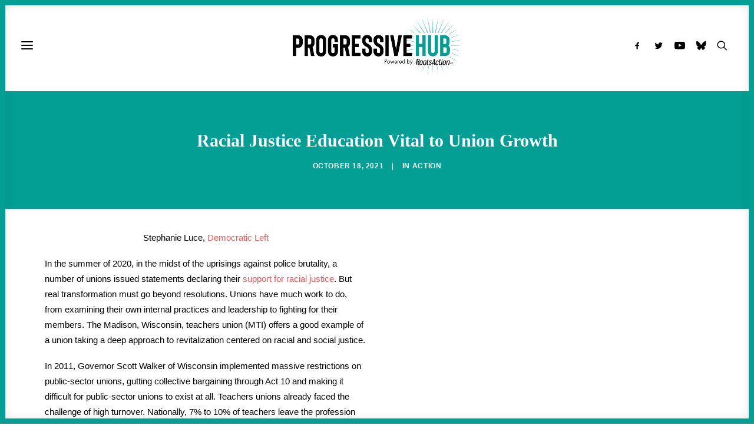

--- FILE ---
content_type: text/html; charset=UTF-8
request_url: https://progressivehub.net/racial-justice-education-vital-to-union-growth/
body_size: 105873
content:
<!DOCTYPE html><html class="no-touch" lang="en-US" xmlns="http://www.w3.org/1999/xhtml"><head><link data-optimized="2" rel="stylesheet" href="https://progressivehub.net/wp-content/litespeed/css/a96b27692f76d0d8203cabf7dcd7549c.css?ver=03d1b" /><script data-no-optimize="1">var litespeed_docref=sessionStorage.getItem("litespeed_docref");litespeed_docref&&(Object.defineProperty(document,"referrer",{get:function(){return litespeed_docref}}),sessionStorage.removeItem("litespeed_docref"));</script> <meta http-equiv="Content-Type" content="text/html; charset=UTF-8"><meta name="viewport" content="width=device-width, initial-scale=1"><link rel="profile" href="http://gmpg.org/xfn/11"><link rel="pingback" href="https://progressivehub.net/xmlrpc.php"><meta name='robots' content='index, follow, max-image-preview:large, max-snippet:-1, max-video-preview:-1' /><style>img:is([sizes="auto" i], [sizes^="auto," i]) { contain-intrinsic-size: 3000px 1500px }</style><title>Racial Justice Education Vital to Union Growth</title><meta name="description" content="Racial justice education has helped strengthen unions and build solidarity between workers. Teachers feel empowered in Madison." /><link rel="canonical" href="https://progressivehub.net/racial-justice-education-vital-to-union-growth/" /><meta property="og:locale" content="en_US" /><meta property="og:type" content="article" /><meta property="og:title" content="Racial Justice Education Vital to Union Growth" /><meta property="og:description" content="Racial justice education has helped strengthen unions and build solidarity between workers. Teachers feel empowered in Madison." /><meta property="og:url" content="https://progressivehub.net/racial-justice-education-vital-to-union-growth/" /><meta property="og:site_name" content="Progressive Hub" /><meta property="article:publisher" content="https://www.facebook.com/ProgressiveHubNet/" /><meta property="article:published_time" content="2021-10-18T13:01:18+00:00" /><meta property="article:modified_time" content="2021-10-19T14:13:04+00:00" /><meta property="og:image" content="https://progressivehub.net/wp-content/uploads/2021/10/unions-and-racial-justice-bw.png" /><meta property="og:image:width" content="1600" /><meta property="og:image:height" content="900" /><meta property="og:image:type" content="image/png" /><meta name="author" content="Ryan Black" /><meta name="twitter:card" content="summary_large_image" /><meta name="twitter:title" content="Racial Justice Education Vital to Union Growth" /><meta name="twitter:description" content="Racial justice education has helped strengthen unions and build solidarity between workers. Teachers feel empowered in Madison." /><meta name="twitter:image" content="https://i0.wp.com/progressivehub.net/wp-content/uploads/2021/10/unions-and-racial-justice-bw.png?fit=1600%2C900&ssl=1" /><meta name="twitter:creator" content="@ProgressHubNet" /><meta name="twitter:site" content="@ProgressHubNet" /> <script type="application/ld+json" class="yoast-schema-graph">{"@context":"https://schema.org","@graph":[{"@type":"NewsArticle","@id":"https://progressivehub.net/racial-justice-education-vital-to-union-growth/#article","isPartOf":{"@id":"https://progressivehub.net/racial-justice-education-vital-to-union-growth/"},"author":{"name":"Ryan Black","@id":"https://progressivehub.net/#/schema/person/ce7cda58fbc5ef59d4732f33fca184aa"},"headline":"Racial Justice Education Vital to Union Growth","datePublished":"2021-10-18T13:01:18+00:00","dateModified":"2021-10-19T14:13:04+00:00","mainEntityOfPage":{"@id":"https://progressivehub.net/racial-justice-education-vital-to-union-growth/"},"wordCount":978,"publisher":{"@id":"https://progressivehub.net/#organization"},"image":{"@id":"https://progressivehub.net/racial-justice-education-vital-to-union-growth/#primaryimage"},"thumbnailUrl":"https://i0.wp.com/progressivehub.net/wp-content/uploads/2021/10/unions-and-racial-justice-bw.png?fit=1600%2C900&ssl=1","keywords":["Economic Justice","Racial Justice and Civil Rights"],"articleSection":["Action"],"inLanguage":"en-US"},{"@type":"WebPage","@id":"https://progressivehub.net/racial-justice-education-vital-to-union-growth/","url":"https://progressivehub.net/racial-justice-education-vital-to-union-growth/","name":"Racial Justice Education Vital to Union Growth","isPartOf":{"@id":"https://progressivehub.net/#website"},"primaryImageOfPage":{"@id":"https://progressivehub.net/racial-justice-education-vital-to-union-growth/#primaryimage"},"image":{"@id":"https://progressivehub.net/racial-justice-education-vital-to-union-growth/#primaryimage"},"thumbnailUrl":"https://i0.wp.com/progressivehub.net/wp-content/uploads/2021/10/unions-and-racial-justice-bw.png?fit=1600%2C900&ssl=1","datePublished":"2021-10-18T13:01:18+00:00","dateModified":"2021-10-19T14:13:04+00:00","description":"Racial justice education has helped strengthen unions and build solidarity between workers. Teachers feel empowered in Madison.","breadcrumb":{"@id":"https://progressivehub.net/racial-justice-education-vital-to-union-growth/#breadcrumb"},"inLanguage":"en-US","potentialAction":[{"@type":"ReadAction","target":["https://progressivehub.net/racial-justice-education-vital-to-union-growth/"]}]},{"@type":"ImageObject","inLanguage":"en-US","@id":"https://progressivehub.net/racial-justice-education-vital-to-union-growth/#primaryimage","url":"https://i0.wp.com/progressivehub.net/wp-content/uploads/2021/10/unions-and-racial-justice-bw.png?fit=1600%2C900&ssl=1","contentUrl":"https://i0.wp.com/progressivehub.net/wp-content/uploads/2021/10/unions-and-racial-justice-bw.png?fit=1600%2C900&ssl=1","width":1600,"height":900,"caption":"racial justice black lives matter demonstration"},{"@type":"BreadcrumbList","@id":"https://progressivehub.net/racial-justice-education-vital-to-union-growth/#breadcrumb","itemListElement":[{"@type":"ListItem","position":1,"name":"Home","item":"https://progressivehub.net/"},{"@type":"ListItem","position":2,"name":"Racial Justice Education Vital to Union Growth"}]},{"@type":"WebSite","@id":"https://progressivehub.net/#website","url":"https://progressivehub.net/","name":"Progressive Hub","description":"Get the Latest. Take Action. Build Power.","publisher":{"@id":"https://progressivehub.net/#organization"},"potentialAction":[{"@type":"SearchAction","target":{"@type":"EntryPoint","urlTemplate":"https://progressivehub.net/?s={search_term_string}"},"query-input":{"@type":"PropertyValueSpecification","valueRequired":true,"valueName":"search_term_string"}}],"inLanguage":"en-US"},{"@type":"Organization","@id":"https://progressivehub.net/#organization","name":"Progressive Hub","url":"https://progressivehub.net/","logo":{"@type":"ImageObject","inLanguage":"en-US","@id":"https://progressivehub.net/#/schema/logo/image/","url":"https://i0.wp.com/progressivehub.net/wp-content/uploads/2021/07/logo-black_full.png?fit=595%2C207&ssl=1","contentUrl":"https://i0.wp.com/progressivehub.net/wp-content/uploads/2021/07/logo-black_full.png?fit=595%2C207&ssl=1","width":595,"height":207,"caption":"Progressive Hub"},"image":{"@id":"https://progressivehub.net/#/schema/logo/image/"},"sameAs":["https://www.facebook.com/ProgressiveHubNet/","https://x.com/ProgressHubNet"]},{"@type":"Person","@id":"https://progressivehub.net/#/schema/person/ce7cda58fbc5ef59d4732f33fca184aa","name":"Ryan Black","image":{"@type":"ImageObject","inLanguage":"en-US","@id":"https://progressivehub.net/#/schema/person/image/","url":"https://progressivehub.net/wp-content/litespeed/avatar/93cd3d9dae8c4df9fa4fb608bfc16821.jpg?ver=1769186652","contentUrl":"https://progressivehub.net/wp-content/litespeed/avatar/93cd3d9dae8c4df9fa4fb608bfc16821.jpg?ver=1769186652","caption":"Ryan Black"}}]}</script> <link rel='dns-prefetch' href='//www.googletagmanager.com' /><link rel='dns-prefetch' href='//stats.wp.com' /><link rel='dns-prefetch' href='//fonts.googleapis.com' /><link rel='preconnect' href='//i0.wp.com' /><link rel="alternate" type="application/rss+xml" title="Progressive Hub &raquo; Feed" href="https://progressivehub.net/feed/" /><link rel="alternate" type="application/rss+xml" title="Progressive Hub &raquo; Comments Feed" href="https://progressivehub.net/comments/feed/" />
 <script src="//www.googletagmanager.com/gtag/js?id=G-HSM5V17RRY"  data-cfasync="false" data-wpfc-render="false" type="text/javascript" async></script> <script data-cfasync="false" data-wpfc-render="false" type="text/javascript">var mi_version = '9.4.1';
				var mi_track_user = true;
				var mi_no_track_reason = '';
								var MonsterInsightsDefaultLocations = {"page_location":"https:\/\/progressivehub.net\/racial-justice-education-vital-to-union-growth\/"};
				if ( typeof MonsterInsightsPrivacyGuardFilter === 'function' ) {
					var MonsterInsightsLocations = (typeof MonsterInsightsExcludeQuery === 'object') ? MonsterInsightsPrivacyGuardFilter( MonsterInsightsExcludeQuery ) : MonsterInsightsPrivacyGuardFilter( MonsterInsightsDefaultLocations );
				} else {
					var MonsterInsightsLocations = (typeof MonsterInsightsExcludeQuery === 'object') ? MonsterInsightsExcludeQuery : MonsterInsightsDefaultLocations;
				}

								var disableStrs = [
										'ga-disable-G-HSM5V17RRY',
									];

				/* Function to detect opted out users */
				function __gtagTrackerIsOptedOut() {
					for (var index = 0; index < disableStrs.length; index++) {
						if (document.cookie.indexOf(disableStrs[index] + '=true') > -1) {
							return true;
						}
					}

					return false;
				}

				/* Disable tracking if the opt-out cookie exists. */
				if (__gtagTrackerIsOptedOut()) {
					for (var index = 0; index < disableStrs.length; index++) {
						window[disableStrs[index]] = true;
					}
				}

				/* Opt-out function */
				function __gtagTrackerOptout() {
					for (var index = 0; index < disableStrs.length; index++) {
						document.cookie = disableStrs[index] + '=true; expires=Thu, 31 Dec 2099 23:59:59 UTC; path=/';
						window[disableStrs[index]] = true;
					}
				}

				if ('undefined' === typeof gaOptout) {
					function gaOptout() {
						__gtagTrackerOptout();
					}
				}
								window.dataLayer = window.dataLayer || [];

				window.MonsterInsightsDualTracker = {
					helpers: {},
					trackers: {},
				};
				if (mi_track_user) {
					function __gtagDataLayer() {
						dataLayer.push(arguments);
					}

					function __gtagTracker(type, name, parameters) {
						if (!parameters) {
							parameters = {};
						}

						if (parameters.send_to) {
							__gtagDataLayer.apply(null, arguments);
							return;
						}

						if (type === 'event') {
														parameters.send_to = monsterinsights_frontend.v4_id;
							var hookName = name;
							if (typeof parameters['event_category'] !== 'undefined') {
								hookName = parameters['event_category'] + ':' + name;
							}

							if (typeof MonsterInsightsDualTracker.trackers[hookName] !== 'undefined') {
								MonsterInsightsDualTracker.trackers[hookName](parameters);
							} else {
								__gtagDataLayer('event', name, parameters);
							}
							
						} else {
							__gtagDataLayer.apply(null, arguments);
						}
					}

					__gtagTracker('js', new Date());
					__gtagTracker('set', {
						'developer_id.dZGIzZG': true,
											});
					if ( MonsterInsightsLocations.page_location ) {
						__gtagTracker('set', MonsterInsightsLocations);
					}
										__gtagTracker('config', 'G-HSM5V17RRY', {"forceSSL":"true","link_attribution":"true"} );
															window.gtag = __gtagTracker;										(function () {
						/* https://developers.google.com/analytics/devguides/collection/analyticsjs/ */
						/* ga and __gaTracker compatibility shim. */
						var noopfn = function () {
							return null;
						};
						var newtracker = function () {
							return new Tracker();
						};
						var Tracker = function () {
							return null;
						};
						var p = Tracker.prototype;
						p.get = noopfn;
						p.set = noopfn;
						p.send = function () {
							var args = Array.prototype.slice.call(arguments);
							args.unshift('send');
							__gaTracker.apply(null, args);
						};
						var __gaTracker = function () {
							var len = arguments.length;
							if (len === 0) {
								return;
							}
							var f = arguments[len - 1];
							if (typeof f !== 'object' || f === null || typeof f.hitCallback !== 'function') {
								if ('send' === arguments[0]) {
									var hitConverted, hitObject = false, action;
									if ('event' === arguments[1]) {
										if ('undefined' !== typeof arguments[3]) {
											hitObject = {
												'eventAction': arguments[3],
												'eventCategory': arguments[2],
												'eventLabel': arguments[4],
												'value': arguments[5] ? arguments[5] : 1,
											}
										}
									}
									if ('pageview' === arguments[1]) {
										if ('undefined' !== typeof arguments[2]) {
											hitObject = {
												'eventAction': 'page_view',
												'page_path': arguments[2],
											}
										}
									}
									if (typeof arguments[2] === 'object') {
										hitObject = arguments[2];
									}
									if (typeof arguments[5] === 'object') {
										Object.assign(hitObject, arguments[5]);
									}
									if ('undefined' !== typeof arguments[1].hitType) {
										hitObject = arguments[1];
										if ('pageview' === hitObject.hitType) {
											hitObject.eventAction = 'page_view';
										}
									}
									if (hitObject) {
										action = 'timing' === arguments[1].hitType ? 'timing_complete' : hitObject.eventAction;
										hitConverted = mapArgs(hitObject);
										__gtagTracker('event', action, hitConverted);
									}
								}
								return;
							}

							function mapArgs(args) {
								var arg, hit = {};
								var gaMap = {
									'eventCategory': 'event_category',
									'eventAction': 'event_action',
									'eventLabel': 'event_label',
									'eventValue': 'event_value',
									'nonInteraction': 'non_interaction',
									'timingCategory': 'event_category',
									'timingVar': 'name',
									'timingValue': 'value',
									'timingLabel': 'event_label',
									'page': 'page_path',
									'location': 'page_location',
									'title': 'page_title',
									'referrer' : 'page_referrer',
								};
								for (arg in args) {
																		if (!(!args.hasOwnProperty(arg) || !gaMap.hasOwnProperty(arg))) {
										hit[gaMap[arg]] = args[arg];
									} else {
										hit[arg] = args[arg];
									}
								}
								return hit;
							}

							try {
								f.hitCallback();
							} catch (ex) {
							}
						};
						__gaTracker.create = newtracker;
						__gaTracker.getByName = newtracker;
						__gaTracker.getAll = function () {
							return [];
						};
						__gaTracker.remove = noopfn;
						__gaTracker.loaded = true;
						window['__gaTracker'] = __gaTracker;
					})();
									} else {
										console.log("");
					(function () {
						function __gtagTracker() {
							return null;
						}

						window['__gtagTracker'] = __gtagTracker;
						window['gtag'] = __gtagTracker;
					})();
									}</script> <style id='classic-theme-styles-inline-css' type='text/css'>/*! This file is auto-generated */
.wp-block-button__link{color:#fff;background-color:#32373c;border-radius:9999px;box-shadow:none;text-decoration:none;padding:calc(.667em + 2px) calc(1.333em + 2px);font-size:1.125em}.wp-block-file__button{background:#32373c;color:#fff;text-decoration:none}</style><style id='pdfp-pdfposter-style-inline-css' type='text/css'>.pdfp_wrapper .pdf{position:relative}.pdfp_wrapper.pdfp_popup_enabled .iframe_wrapper{display:none}.pdfp_wrapper.pdfp_popup_enabled .iframe_wrapper:fullscreen{display:block}.pdfp_wrapper .iframe_wrapper{width:100%}.pdfp_wrapper .iframe_wrapper:fullscreen iframe{height:100vh!important}.pdfp_wrapper .iframe_wrapper iframe{width:100%}.pdfp_wrapper .iframe_wrapper .close{background:#fff;border:1px solid #ddd;border-radius:3px;color:#222;cursor:pointer;display:none;font-family:sans-serif;font-size:36px;line-height:100%;padding:0 7px;position:absolute;right:12px;top:35px;z-index:9999}.pdfp_wrapper .iframe_wrapper:fullscreen .close{display:block}.pdfp_wrapper .pdfp_fullscreen_close{display:none}.pdfp_wrapper.pdfp_fullscreen_opened .pdfp_fullscreen_close{align-items:center;background:#fff;border-radius:3px;color:#222;cursor:pointer;display:flex;font-size:35px;height:30px;justify-content:center;overflow:hidden;padding-bottom:4px;position:fixed;right:20px;top:20px;width:32px}.pdfp_wrapper.pdfp_fullscreen_opened .pdfp_fullscreen_overlay{background:rgba(34,34,34,.6);height:100%;left:0;position:fixed;top:0;width:100%}.pdfp_wrapper.pdfp_fullscreen_opened .iframe_wrapper{display:block;height:90vh;left:50%;max-width:95%;position:fixed;top:50%;transform:translate(-50%,-50%);width:900px;z-index:99999999999}.pdfp-adobe-viewer{border:1px solid #ddd;border-radius:3px;cursor:pointer;outline:none;text-decoration:none}.pdfp_download{margin-right:15px}.cta_wrapper{margin-bottom:10px;text-align:left}.cta_wrapper button{cursor:pointer}.pdfp_wrapper p{margin:10px 0;text-align:center}.popout-disabled{height:50px;position:absolute;right:12px;top:12px;width:50px}@media screen and (max-width:768px){.pdfp_wrapper iframe{height:calc(100vw + 120px)}}iframe{max-width:100%}.ViewSDK_hideOverflow[data-align=center]{margin-left:auto;margin-right:auto}.ViewSDK_hideOverflow[data-align=left]{margin-right:auto}.ViewSDK_hideOverflow[data-align=right]{margin-left:auto}@media screen and (max-width:768px){.pdfp_wrapper iframe{height:calc(100vw + 120px)!important}}@media screen and (max-width:576px){.cta_wrapper .pdfp_download{margin-bottom:10px;margin-right:0}.cta_wrapper .pdfp_download button{margin-right:0!important}.cta_wrapper{align-items:center;display:flex;flex-direction:column}}</style><style id='jetpack-sharing-buttons-style-inline-css' type='text/css'>.jetpack-sharing-buttons__services-list{display:flex;flex-direction:row;flex-wrap:wrap;gap:0;list-style-type:none;margin:5px;padding:0}.jetpack-sharing-buttons__services-list.has-small-icon-size{font-size:12px}.jetpack-sharing-buttons__services-list.has-normal-icon-size{font-size:16px}.jetpack-sharing-buttons__services-list.has-large-icon-size{font-size:24px}.jetpack-sharing-buttons__services-list.has-huge-icon-size{font-size:36px}@media print{.jetpack-sharing-buttons__services-list{display:none!important}}.editor-styles-wrapper .wp-block-jetpack-sharing-buttons{gap:0;padding-inline-start:0}ul.jetpack-sharing-buttons__services-list.has-background{padding:1.25em 2.375em}</style><style id='global-styles-inline-css' type='text/css'>:root{--wp--preset--aspect-ratio--square: 1;--wp--preset--aspect-ratio--4-3: 4/3;--wp--preset--aspect-ratio--3-4: 3/4;--wp--preset--aspect-ratio--3-2: 3/2;--wp--preset--aspect-ratio--2-3: 2/3;--wp--preset--aspect-ratio--16-9: 16/9;--wp--preset--aspect-ratio--9-16: 9/16;--wp--preset--color--black: #000000;--wp--preset--color--cyan-bluish-gray: #abb8c3;--wp--preset--color--white: #ffffff;--wp--preset--color--pale-pink: #f78da7;--wp--preset--color--vivid-red: #cf2e2e;--wp--preset--color--luminous-vivid-orange: #ff6900;--wp--preset--color--luminous-vivid-amber: #fcb900;--wp--preset--color--light-green-cyan: #7bdcb5;--wp--preset--color--vivid-green-cyan: #00d084;--wp--preset--color--pale-cyan-blue: #8ed1fc;--wp--preset--color--vivid-cyan-blue: #0693e3;--wp--preset--color--vivid-purple: #9b51e0;--wp--preset--gradient--vivid-cyan-blue-to-vivid-purple: linear-gradient(135deg,rgba(6,147,227,1) 0%,rgb(155,81,224) 100%);--wp--preset--gradient--light-green-cyan-to-vivid-green-cyan: linear-gradient(135deg,rgb(122,220,180) 0%,rgb(0,208,130) 100%);--wp--preset--gradient--luminous-vivid-amber-to-luminous-vivid-orange: linear-gradient(135deg,rgba(252,185,0,1) 0%,rgba(255,105,0,1) 100%);--wp--preset--gradient--luminous-vivid-orange-to-vivid-red: linear-gradient(135deg,rgba(255,105,0,1) 0%,rgb(207,46,46) 100%);--wp--preset--gradient--very-light-gray-to-cyan-bluish-gray: linear-gradient(135deg,rgb(238,238,238) 0%,rgb(169,184,195) 100%);--wp--preset--gradient--cool-to-warm-spectrum: linear-gradient(135deg,rgb(74,234,220) 0%,rgb(151,120,209) 20%,rgb(207,42,186) 40%,rgb(238,44,130) 60%,rgb(251,105,98) 80%,rgb(254,248,76) 100%);--wp--preset--gradient--blush-light-purple: linear-gradient(135deg,rgb(255,206,236) 0%,rgb(152,150,240) 100%);--wp--preset--gradient--blush-bordeaux: linear-gradient(135deg,rgb(254,205,165) 0%,rgb(254,45,45) 50%,rgb(107,0,62) 100%);--wp--preset--gradient--luminous-dusk: linear-gradient(135deg,rgb(255,203,112) 0%,rgb(199,81,192) 50%,rgb(65,88,208) 100%);--wp--preset--gradient--pale-ocean: linear-gradient(135deg,rgb(255,245,203) 0%,rgb(182,227,212) 50%,rgb(51,167,181) 100%);--wp--preset--gradient--electric-grass: linear-gradient(135deg,rgb(202,248,128) 0%,rgb(113,206,126) 100%);--wp--preset--gradient--midnight: linear-gradient(135deg,rgb(2,3,129) 0%,rgb(40,116,252) 100%);--wp--preset--font-size--small: 13px;--wp--preset--font-size--medium: 20px;--wp--preset--font-size--large: 36px;--wp--preset--font-size--x-large: 42px;--wp--preset--spacing--20: 0.44rem;--wp--preset--spacing--30: 0.67rem;--wp--preset--spacing--40: 1rem;--wp--preset--spacing--50: 1.5rem;--wp--preset--spacing--60: 2.25rem;--wp--preset--spacing--70: 3.38rem;--wp--preset--spacing--80: 5.06rem;--wp--preset--shadow--natural: 6px 6px 9px rgba(0, 0, 0, 0.2);--wp--preset--shadow--deep: 12px 12px 50px rgba(0, 0, 0, 0.4);--wp--preset--shadow--sharp: 6px 6px 0px rgba(0, 0, 0, 0.2);--wp--preset--shadow--outlined: 6px 6px 0px -3px rgba(255, 255, 255, 1), 6px 6px rgba(0, 0, 0, 1);--wp--preset--shadow--crisp: 6px 6px 0px rgba(0, 0, 0, 1);}:where(.is-layout-flex){gap: 0.5em;}:where(.is-layout-grid){gap: 0.5em;}body .is-layout-flex{display: flex;}.is-layout-flex{flex-wrap: wrap;align-items: center;}.is-layout-flex > :is(*, div){margin: 0;}body .is-layout-grid{display: grid;}.is-layout-grid > :is(*, div){margin: 0;}:where(.wp-block-columns.is-layout-flex){gap: 2em;}:where(.wp-block-columns.is-layout-grid){gap: 2em;}:where(.wp-block-post-template.is-layout-flex){gap: 1.25em;}:where(.wp-block-post-template.is-layout-grid){gap: 1.25em;}.has-black-color{color: var(--wp--preset--color--black) !important;}.has-cyan-bluish-gray-color{color: var(--wp--preset--color--cyan-bluish-gray) !important;}.has-white-color{color: var(--wp--preset--color--white) !important;}.has-pale-pink-color{color: var(--wp--preset--color--pale-pink) !important;}.has-vivid-red-color{color: var(--wp--preset--color--vivid-red) !important;}.has-luminous-vivid-orange-color{color: var(--wp--preset--color--luminous-vivid-orange) !important;}.has-luminous-vivid-amber-color{color: var(--wp--preset--color--luminous-vivid-amber) !important;}.has-light-green-cyan-color{color: var(--wp--preset--color--light-green-cyan) !important;}.has-vivid-green-cyan-color{color: var(--wp--preset--color--vivid-green-cyan) !important;}.has-pale-cyan-blue-color{color: var(--wp--preset--color--pale-cyan-blue) !important;}.has-vivid-cyan-blue-color{color: var(--wp--preset--color--vivid-cyan-blue) !important;}.has-vivid-purple-color{color: var(--wp--preset--color--vivid-purple) !important;}.has-black-background-color{background-color: var(--wp--preset--color--black) !important;}.has-cyan-bluish-gray-background-color{background-color: var(--wp--preset--color--cyan-bluish-gray) !important;}.has-white-background-color{background-color: var(--wp--preset--color--white) !important;}.has-pale-pink-background-color{background-color: var(--wp--preset--color--pale-pink) !important;}.has-vivid-red-background-color{background-color: var(--wp--preset--color--vivid-red) !important;}.has-luminous-vivid-orange-background-color{background-color: var(--wp--preset--color--luminous-vivid-orange) !important;}.has-luminous-vivid-amber-background-color{background-color: var(--wp--preset--color--luminous-vivid-amber) !important;}.has-light-green-cyan-background-color{background-color: var(--wp--preset--color--light-green-cyan) !important;}.has-vivid-green-cyan-background-color{background-color: var(--wp--preset--color--vivid-green-cyan) !important;}.has-pale-cyan-blue-background-color{background-color: var(--wp--preset--color--pale-cyan-blue) !important;}.has-vivid-cyan-blue-background-color{background-color: var(--wp--preset--color--vivid-cyan-blue) !important;}.has-vivid-purple-background-color{background-color: var(--wp--preset--color--vivid-purple) !important;}.has-black-border-color{border-color: var(--wp--preset--color--black) !important;}.has-cyan-bluish-gray-border-color{border-color: var(--wp--preset--color--cyan-bluish-gray) !important;}.has-white-border-color{border-color: var(--wp--preset--color--white) !important;}.has-pale-pink-border-color{border-color: var(--wp--preset--color--pale-pink) !important;}.has-vivid-red-border-color{border-color: var(--wp--preset--color--vivid-red) !important;}.has-luminous-vivid-orange-border-color{border-color: var(--wp--preset--color--luminous-vivid-orange) !important;}.has-luminous-vivid-amber-border-color{border-color: var(--wp--preset--color--luminous-vivid-amber) !important;}.has-light-green-cyan-border-color{border-color: var(--wp--preset--color--light-green-cyan) !important;}.has-vivid-green-cyan-border-color{border-color: var(--wp--preset--color--vivid-green-cyan) !important;}.has-pale-cyan-blue-border-color{border-color: var(--wp--preset--color--pale-cyan-blue) !important;}.has-vivid-cyan-blue-border-color{border-color: var(--wp--preset--color--vivid-cyan-blue) !important;}.has-vivid-purple-border-color{border-color: var(--wp--preset--color--vivid-purple) !important;}.has-vivid-cyan-blue-to-vivid-purple-gradient-background{background: var(--wp--preset--gradient--vivid-cyan-blue-to-vivid-purple) !important;}.has-light-green-cyan-to-vivid-green-cyan-gradient-background{background: var(--wp--preset--gradient--light-green-cyan-to-vivid-green-cyan) !important;}.has-luminous-vivid-amber-to-luminous-vivid-orange-gradient-background{background: var(--wp--preset--gradient--luminous-vivid-amber-to-luminous-vivid-orange) !important;}.has-luminous-vivid-orange-to-vivid-red-gradient-background{background: var(--wp--preset--gradient--luminous-vivid-orange-to-vivid-red) !important;}.has-very-light-gray-to-cyan-bluish-gray-gradient-background{background: var(--wp--preset--gradient--very-light-gray-to-cyan-bluish-gray) !important;}.has-cool-to-warm-spectrum-gradient-background{background: var(--wp--preset--gradient--cool-to-warm-spectrum) !important;}.has-blush-light-purple-gradient-background{background: var(--wp--preset--gradient--blush-light-purple) !important;}.has-blush-bordeaux-gradient-background{background: var(--wp--preset--gradient--blush-bordeaux) !important;}.has-luminous-dusk-gradient-background{background: var(--wp--preset--gradient--luminous-dusk) !important;}.has-pale-ocean-gradient-background{background: var(--wp--preset--gradient--pale-ocean) !important;}.has-electric-grass-gradient-background{background: var(--wp--preset--gradient--electric-grass) !important;}.has-midnight-gradient-background{background: var(--wp--preset--gradient--midnight) !important;}.has-small-font-size{font-size: var(--wp--preset--font-size--small) !important;}.has-medium-font-size{font-size: var(--wp--preset--font-size--medium) !important;}.has-large-font-size{font-size: var(--wp--preset--font-size--large) !important;}.has-x-large-font-size{font-size: var(--wp--preset--font-size--x-large) !important;}
:where(.wp-block-post-template.is-layout-flex){gap: 1.25em;}:where(.wp-block-post-template.is-layout-grid){gap: 1.25em;}
:where(.wp-block-columns.is-layout-flex){gap: 2em;}:where(.wp-block-columns.is-layout-grid){gap: 2em;}
:root :where(.wp-block-pullquote){font-size: 1.5em;line-height: 1.6;}</style><style id='uncode-style-inline-css' type='text/css'>@media (min-width: 960px) { .limit-width { max-width: 1200px; margin: auto;}}
body.menu-custom-padding .col-lg-0.logo-container, body.menu-custom-padding .col-lg-2.logo-container, body.menu-custom-padding .col-lg-12 .logo-container, body.menu-custom-padding .col-lg-4.logo-container { padding-top: 27px; padding-bottom: 27px; }
body.menu-custom-padding .col-lg-0.logo-container.shrinked, body.menu-custom-padding .col-lg-2.logo-container.shrinked, body.menu-custom-padding .col-lg-12 .logo-container.shrinked, body.menu-custom-padding .col-lg-4.logo-container.shrinked { padding-top: 18px; padding-bottom: 18px; }
@media (max-width: 959px) { body.menu-custom-padding .menu-container .logo-container { padding-top: 36px !important; padding-bottom: 36px !important; } }
#changer-back-color { transition: background-color 1000ms cubic-bezier(0.25, 1, 0.5, 1) !important; } #changer-back-color > div { transition: opacity 1000ms cubic-bezier(0.25, 1, 0.5, 1) !important; } body.bg-changer-init.disable-hover .main-wrapper .style-light,  body.bg-changer-init.disable-hover .main-wrapper .style-light h1,  body.bg-changer-init.disable-hover .main-wrapper .style-light h2, body.bg-changer-init.disable-hover .main-wrapper .style-light h3, body.bg-changer-init.disable-hover .main-wrapper .style-light h4, body.bg-changer-init.disable-hover .main-wrapper .style-light h5, body.bg-changer-init.disable-hover .main-wrapper .style-light h6, body.bg-changer-init.disable-hover .main-wrapper .style-light a, body.bg-changer-init.disable-hover .main-wrapper .style-dark, body.bg-changer-init.disable-hover .main-wrapper .style-dark h1, body.bg-changer-init.disable-hover .main-wrapper .style-dark h2, body.bg-changer-init.disable-hover .main-wrapper .style-dark h3, body.bg-changer-init.disable-hover .main-wrapper .style-dark h4, body.bg-changer-init.disable-hover .main-wrapper .style-dark h5, body.bg-changer-init.disable-hover .main-wrapper .style-dark h6, body.bg-changer-init.disable-hover .main-wrapper .style-dark a { transition: color 1000ms cubic-bezier(0.25, 1, 0.5, 1) !important; }</style><style id='uncode-custom-style-inline-css' type='text/css'>.tagcloud {background-color:#f7f7f7 !important;border-radius:5px;padding-left:10px;padding-top:10px!important;}a.extras-wrap {display:none !important;}.author-info {display:none !important;visibility:hidden;}span.t-entry-category.t-entry-tax {margin-right:10px !important;}div#cookie-law-info-bar {bottom:18px!important;}div#id_00de31cc-0d9a-48bf-baee-a3db3af61cd1_contentView strong {font-family:'Nunito Sans' !important;line-height:1;}div#id_00de31cc-0d9a-48bf-baee-a3db3af61cd1_contentView p {font-family:-apple-system,BlinkMacSystemFont,"Segoe UI",Roboto,Oxygen-Sans,Ubuntu,Cantarell,"Helvetica Neue",sans-serif, -apple-system,BlinkMacSystemFont,"Segoe UI",Roboto,Oxygen-Sans,Ubuntu,Cantarell,"Helvetica Neue",sans-serif !important;}.id_83b5f1d5-059b-471c-8876-78e91e511e0e .sli-input {font-family:-apple-system,BlinkMacSystemFont,"Segoe UI",Roboto,Oxygen-Sans,Ubuntu,Cantarell,"Helvetica Neue",sans-serif, -apple-system,BlinkMacSystemFont,"Segoe UI",Roboto,Oxygen-Sans,Ubuntu,Cantarell,"Helvetica Neue",sans-serif !important;background-color:rgb(255 255 255) !important;}.id_83b5f1d5-059b-471c-8876-78e91e511e0e .sli-element {font-size:14px;color:#222222; font-family:-apple-system,BlinkMacSystemFont,"Segoe UI",Roboto,Oxygen-Sans,Ubuntu,Cantarell,"Helvetica Neue",sans-serif, -apple-system,BlinkMacSystemFont,"Segoe UI",Roboto,Oxygen-Sans,Ubuntu,Cantarell,"Helvetica Neue",sans-serif !important;}.id_83b5f1d5-059b-471c-8876-78e91e511e0e .sli-input {border-radius:5px !important;background-color:rgb(255 255 255) !important;}form input[type="text"], .sli-form input[type="password"], .sli-form input[type="date"], .sli-form input[type="datetime"], .sli-form input[type="datetime-local"], .sli-form input[type="month"], .sli-form input[type="week"], .sli-form input[type="email"], .sli-form input[type="number"], .sli-form input[type="search"], .sli-form input[type="tel"], .sli-form input[type="time"], .sli-form input[type="url"], .sli-form input[type="color"], .sli-form textarea, .sli-form input[type="file"], .sli-form select {-webkit-appearance:none;-moz-appearance:none;box-shadow:inset 0 0px 0px rgb(0 0 0 / 10%) !important; background-color:rgb(255 255 255) !important;}.id_83b5f1d5-059b-471c-8876-78e91e511e0e .sli-button, .id_83b5f1d5-059b-471c-8876-78e91e511e0e input.sli-button, .id_83b5f1d5-059b-471c-8876-78e91e511e0e button.sli-button, .id_83b5f1d5-059b-471c-8876-78e91e511e0e a.sli-button, .id_83b5f1d5-059b-471c-8876-78e91e511e0e ul.sli-style-button .sli-amount-label {background:rgb(3 159 148) !important;color:rgb(255, 255, 255) !important;border-color:#222222 !important;border-radius:5px !important;border-width:0px !important;border-style:none !important;}.sli-button.sli-large, .sli-button.sli-large {padding:0.7em 2em 0.7em 2em!important;font-size:1.1em!important;}.sli-floating {-moz-box-shadow:0 0px 0px rgba(0, 0, 0, 0.2) !important;-webkit-box-shadow:0px 0em 0px rgb(0 0 0 / 20%) !important;box-shadow:0px 0em 0px rgb(0 0 0 / 20%) !important;}.sli-tl-letter-msg {font-size:1em !important;margin-top:.5em!important;font-weight:normal!important;line-height:1.7 !important;display:block!important;background-color:#ffffff!important;border-width:0px!important;border-style:none!important;padding:0.5em!important;border-radius:8px!important;}.id_83b5f1d5-059b-471c-8876-78e91e511e0e .sli-divider {border-bottom:1px solid rgb(221 221 221)!important;}.sli-form .sli-input:not(textarea) {height:auto !important;background-color:white !important;}textarea#messageBody-0-0 {background-color:white !important;}a.rsswidget {font-weight:bold;}.menu-item.menu-item-type-post_type.menu-item-object-page, .menu-item.menu-item-type-custom.menu-item-object-custom, .menu-item.menu-item-type-taxonomy.menu-item-object-category {text-transform:capitalize;background-color:#039f94;color:white;border:0px !important;}.menu-item.menu-item-type-taxonomy.menu-item-object-post_tag {text-transform:capitalize;background-color:#FF5252;color:white;border:0px !important;}.row-container.style-dark-bg.footer-last {padding-left:36px !important;padding-right:36px !important;}input[type="radio"] {border:1px solid #b0b0b0;-webkit-appearance:auto;}@media (max-width:959px) {.logo-image.main-logo.logo-skinnable {width:200px !important;height:70px !important;}}.menu-light .mobile-additional-icon {color:#000000;}.ss-social-icons-container svg.ss-svg-icon {color:white!important;}span.ss-network-label {color:black!important;}.ss-inline-share-wrapper .ss-social-icons-container .ss-share-network-content .ss-network-label {margin:0 25px 0 10px;}body.textual-accent-color .row-container .post-content p:not(.entry-small):not(.panel-title):not(.t-entry-member-social) a:not(.btn) {color:#ffffff !important;}#categories-2 li.cat-item.cat-item-1 {display:none !important;visibility:hidden;}.pum-theme-1654 input#signup-email {float:left;width:70%;height:40px;margin-top:0px;border:1px solid #efefef !important;}.pum-theme-1654 button.button-signup {float:left;width:30%;background-color:#039f94;color:white;}.pum-theme-1654 button.pum-close.popmake-close {margin-right:10px;}</style><style id='__EPYT__style-inline-css' type='text/css'>.epyt-gallery-thumb {
                        width: 50%;
                }
                
                         @media (min-width:0px) and (max-width: 767px) {
                            .epyt-gallery-rowbreak {
                                display: none;
                            }
                            .epyt-gallery-allthumbs[class*="epyt-cols"] .epyt-gallery-thumb {
                                width: 100% !important;
                            }
                          }</style> <script type="litespeed/javascript" data-src="https://progressivehub.net/wp-content/plugins/google-analytics-for-wordpress/assets/js/frontend-gtag.min.js" id="monsterinsights-frontend-script-js"="async" data-wp-strategy="async"></script> <script data-cfasync="false" data-wpfc-render="false" type="text/javascript" id='monsterinsights-frontend-script-js-extra'>/*  */
var monsterinsights_frontend = {"js_events_tracking":"true","download_extensions":"doc,pdf,ppt,zip,xls,docx,pptx,xlsx","inbound_paths":"[{\"path\":\"\\\/go\\\/\",\"label\":\"affiliate\"},{\"path\":\"\\\/recommend\\\/\",\"label\":\"affiliate\"}]","home_url":"https:\/\/progressivehub.net","hash_tracking":"false","v4_id":"G-HSM5V17RRY"};/*  */</script> <script type="litespeed/javascript" data-src="https://progressivehub.net/wp-includes/js/jquery/jquery.min.js" id="jquery-core-js"></script> <script id="uncode-init-js-extra" type="litespeed/javascript">var SiteParameters={"days":"days","hours":"hours","minutes":"minutes","seconds":"seconds","constant_scroll":"on","scroll_speed":"2","parallax_factor":"0.25","loading":"Loading\u2026","slide_name":"slide","slide_footer":"footer","ajax_url":"https:\/\/progressivehub.net\/wp-admin\/admin-ajax.php","nonce_adaptive_images":"dabc091c66","nonce_srcset_async":"91520670ba","enable_debug":"","block_mobile_videos":"","is_frontend_editor":"","main_width":["1200","px"],"mobile_parallax_allowed":"","listen_for_screen_update":"1","wireframes_plugin_active":"","sticky_elements":"off","resize_quality":"90","register_metadata":"","bg_changer_time":"1000","update_wc_fragments":"1","optimize_shortpixel_image":"","menu_mobile_offcanvas_gap":"45","custom_cursor_selector":"[href], .trigger-overlay, .owl-next, .owl-prev, .owl-dot, input[type=\"submit\"], input[type=\"checkbox\"], button[type=\"submit\"], a[class^=\"ilightbox\"], .ilightbox-thumbnail, .ilightbox-prev, .ilightbox-next, .overlay-close, .unmodal-close, .qty-inset > span, .share-button li, .uncode-post-titles .tmb.tmb-click-area, .btn-link, .tmb-click-row .t-inside, .lg-outer button, .lg-thumb img, a[data-lbox], .uncode-close-offcanvas-overlay, .uncode-nav-next, .uncode-nav-prev, .uncode-nav-index","mobile_parallax_animation":"","lbox_enhanced":"","native_media_player":"1","vimeoPlayerParams":"?autoplay=0","ajax_filter_key_search":"key","ajax_filter_key_unfilter":"unfilter","index_pagination_disable_scroll":"","index_pagination_scroll_to":"","uncode_wc_popup_cart_qty":"","disable_hover_hack":"","uncode_nocookie":"","menuHideOnClick":"1","smoothScroll":"off","smoothScrollDisableHover":"","smoothScrollQuery":"960","uncode_force_onepage_dots":"","uncode_smooth_scroll_safe":"","uncode_lb_add_galleries":", .gallery","uncode_lb_add_items":", .gallery .gallery-item a","uncode_prev_label":"Previous","uncode_next_label":"Next","uncode_slide_label":"Slide","uncode_share_label":"Share on %","uncode_has_ligatures":"","uncode_is_accessible":"","uncode_adaptive":"1","ai_breakpoints":"258,516,720,1032,1440","uncode_adaptive_async":"1","uncode_limit_width":"1200px"}</script> 
 <script type="litespeed/javascript" data-src="https://www.googletagmanager.com/gtag/js?id=G-HSM5V17RRY" id="google_gtagjs-js"></script> <script id="google_gtagjs-js-after" type="litespeed/javascript">window.dataLayer=window.dataLayer||[];function gtag(){dataLayer.push(arguments)}
gtag("set","linker",{"domains":["progressivehub.net"]});gtag("js",new Date());gtag("set","developer_id.dZTNiMT",!0);gtag("config","G-HSM5V17RRY")</script> <script id="__ytprefs__-js-extra" type="litespeed/javascript">var _EPYT_={"ajaxurl":"https:\/\/progressivehub.net\/wp-admin\/admin-ajax.php","security":"05e2a3c869","gallery_scrolloffset":"20","eppathtoscripts":"https:\/\/progressivehub.net\/wp-content\/plugins\/youtube-embed-plus\/scripts\/","eppath":"https:\/\/progressivehub.net\/wp-content\/plugins\/youtube-embed-plus\/","epresponsiveselector":"[\"iframe.__youtube_prefs__\",\"iframe[src*='youtube.com']\",\"iframe[src*='youtube-nocookie.com']\",\"iframe[data-ep-src*='youtube.com']\",\"iframe[data-ep-src*='youtube-nocookie.com']\",\"iframe[data-ep-gallerysrc*='youtube.com']\"]","epdovol":"1","version":"14.2.2","evselector":"iframe.__youtube_prefs__[src], iframe[src*=\"youtube.com\/embed\/\"], iframe[src*=\"youtube-nocookie.com\/embed\/\"]","ajax_compat":"","maxres_facade":"eager","ytapi_load":"light","pause_others":"","stopMobileBuffer":"1","facade_mode":"1","not_live_on_channel":""}</script> <script></script><link rel="https://api.w.org/" href="https://progressivehub.net/wp-json/" /><link rel="alternate" title="JSON" type="application/json" href="https://progressivehub.net/wp-json/wp/v2/posts/2093" /><link rel="EditURI" type="application/rsd+xml" title="RSD" href="https://progressivehub.net/xmlrpc.php?rsd" /><meta name="generator" content="WordPress 6.8.1" /><link rel='shortlink' href='https://progressivehub.net/?p=2093' /><link rel="alternate" title="oEmbed (JSON)" type="application/json+oembed" href="https://progressivehub.net/wp-json/oembed/1.0/embed?url=https%3A%2F%2Fprogressivehub.net%2Fracial-justice-education-vital-to-union-growth%2F" /><link rel="alternate" title="oEmbed (XML)" type="text/xml+oembed" href="https://progressivehub.net/wp-json/oembed/1.0/embed?url=https%3A%2F%2Fprogressivehub.net%2Fracial-justice-education-vital-to-union-growth%2F&#038;format=xml" /><meta name="generator" content="Site Kit by Google 1.170.0" /><style></style><meta name="generator" content="performance-lab 3.9.0; plugins: embed-optimizer, performant-translations, webp-uploads"><meta name="generator" content="performant-translations 1.2.0"><meta name="generator" content="webp-uploads 2.5.1"><style>img#wpstats{display:none}</style><meta name="generator" content="optimization-detective 1.0.0-beta3"><meta name="generator" content="embed-optimizer 1.0.0-beta2"><link rel="icon" href="https://i0.wp.com/progressivehub.net/wp-content/uploads/2021/06/cropped-Asset-14%403x.png?fit=32%2C32&#038;ssl=1" sizes="32x32" /><link rel="icon" href="https://i0.wp.com/progressivehub.net/wp-content/uploads/2021/06/cropped-Asset-14%403x.png?fit=192%2C192&#038;ssl=1" sizes="192x192" /><link rel="apple-touch-icon" href="https://i0.wp.com/progressivehub.net/wp-content/uploads/2021/06/cropped-Asset-14%403x.png?fit=180%2C180&#038;ssl=1" /><meta name="msapplication-TileImage" content="https://i0.wp.com/progressivehub.net/wp-content/uploads/2021/06/cropped-Asset-14%403x.png?fit=270%2C270&#038;ssl=1" />
<noscript><style>.wpb_animate_when_almost_visible { opacity: 1; }</style></noscript></head><body class="wp-singular post-template-default single single-post postid-2093 single-format-standard wp-theme-uncode group-blog hormenu-position-left megamenu-full-submenu header-full-width menu-overlay-left vmenu-center vmenu-middle menu-overlay menu-overlay-center main-center-align menu-custom-padding textual-accent-color menu-sticky-mobile menu-mobile-default mobile-parallax-not-allowed ilb-no-bounce unreg adaptive-images-async qw-body-scroll-disabled has-body-borders no-qty-fx wpb-js-composer js-comp-ver-8.4.1 vc_responsive" data-border="9"><div id="vh_layout_help"></div><div class="body-borders" data-border="9"><div class="top-border body-border-shadow"></div><div class="right-border body-border-shadow"></div><div class="bottom-border body-border-shadow"></div><div class="left-border body-border-shadow"></div><div class="top-border style-color-133747-bg"></div><div class="right-border style-color-133747-bg"></div><div class="bottom-border style-color-133747-bg"></div><div class="left-border style-color-133747-bg"></div></div><div class="box-wrapper"><div class="box-container"> <script id="initBox" type="litespeed/javascript">UNCODE.initBox()</script> <div class="menu-wrapper menu-sticky-mobile">
<span class="menu-container-ghost-bg style-color-xsdn-bg menu-borders"></span><div id="masthead" class="navbar menu-primary menu-light submenu-light style-light-original single-h-padding style-light-override menu-with-logo"><div class="menu-container style-color-xsdn-bg menu-borders"><div class="row-menu row-offcanvas"><div class="row-menu-inner row-brand menu-horizontal-inner"><div class="nav navbar-nav navbar-nav-first navbar-social"><ul class="menu-smart sm menu-icons menu-smart-social" role="menu"><li role="menuitem" class="menu-item-link social-icon social-431404"><a href="https://www.facebook.com/Progressive-Hub-110019764698621" class="social-menu-link" role="button" target="_blank" data-wpel-link="external" rel="external noopener noreferrer"><i class="fa fa-social-facebook" role="presentation"></i></a></li><li role="menuitem" class="menu-item-link social-icon social-816047"><a href="https://twitter.com/ProgressHubNet" class="social-menu-link" role="button" target="_blank" data-wpel-link="external" rel="external noopener noreferrer"><i class="fa fa-social-twitter" role="presentation"></i></a></li><li role="menuitem" class="menu-item-link social-icon social-177415"><a href="https://www.youtube.com/channel/UCCfEdzHYTdZV29ax9NiUhZw" class="social-menu-link" role="button" target="_blank" data-wpel-link="external" rel="external noopener noreferrer"><i class="fa fa-youtube-play" role="presentation"></i></a></li><li role="menuitem" class="menu-item-link social-icon social-259293"><a href="https://bsky.app/profile/rootsaction.org" class="social-menu-link" role="button" target="_blank" data-wpel-link="external" rel="external noopener noreferrer"><i class="fa fa-bluesky-brands-solid" role="presentation"></i></a></li><li role="menuitem" class="menu-item-link search-icon style-light dropdown mobile-hidden tablet-hidden"><a href="#" class="trigger-overlay search-icon" role="button" data-area="search" data-container="box-container" aria-label="Search">
<i class="fa fa-search3"></i><span class="desktop-hidden"><span>Search</span></span><i class="fa fa-angle-down fa-dropdown desktop-hidden"></i>
</a><ul role="menu" class="drop-menu desktop-hidden"><li role="menuitem"><form class="search" method="get" action="https://progressivehub.net/">
<input type="search" class="search-field no-livesearch" placeholder="Search…" value="" name="s" title="Search…" /></form></li></ul></li><a class="desktop-hidden  mobile-search-icon trigger-overlay mobile-additional-icon" data-area="search" data-container="box-container" href="#" aria-label="Search"><span class="search-icon-container additional-icon-container"><i class="fa fa-search3"></i></span></a></ul></div><div id="logo-container-mobile" class="col-lg-0 logo-container middle"><div id="main-logo" class="navbar-header style-light">
<a href="https://progressivehub.net/" class="navbar-brand" data-padding-shrink="18" data-minheight="20" aria-label="Progressive Hub" data-wpel-link="internal"><div class="logo-image main-logo logo-skinnable" data-maxheight="100" style="height: 100px;"><img data-lazyloaded="1" src="[data-uri]" fetchpriority="high" decoding="async" data-src="https://progressivehub.net/wp-content/uploads/2021/05/Asset-4@3x.png" alt="logo" width="1142" height="395" class="img-responsive" /></div></a></div></div><div class="mmb-container"><div class="mobile-additional-icons"><a class="desktop-hidden  mobile-search-icon trigger-overlay mobile-additional-icon" data-area="search" data-container="box-container" href="#" aria-label="Search"><span class="search-icon-container additional-icon-container"><i class="fa fa-search3"></i></span></a></div><div class="mobile-menu-button menu-button-overlay no-toggle mobile-menu-button-light lines-button trigger-overlay" data-area="menu" data-container="main-container"><span class="lines"><span></span></span></div></div></div></div></div></div></div><div class="overlay overlay-sequential overlay-menu" data-area="menu" data-container="main-container"><div class="overlay-bg style-light-bg"></div><div class="main-header"><div class="vmenu-container menu-container style-light menu-no-arrows menu-primary menu-light submenu-light style-light-original single-h-padding" data-lenis-prevent><div class="row row-parent"><div class="row-inner"><div class="menu-sidebar main-menu-container"><div class="navbar-main"><div class="menu-sidebar-inner"><div class="menu-accordion menu-accordion-primary"><ul id="menu-main-menu-new-march-1" class="menu-primary-inner menu-smart sm sm-vertical" role="menu"><li role="menuitem"  class="menu-item-button"><a href="https://progressivehub.net/" data-wpel-link="internal"><div class="menu-btn-table"><div class="menu-btn-cell"><div class="menu-item menu-item-type-post_type menu-item-object-page menu-item-home menu-item-4457 menu-btn-container btn"><span>Home</span></div></div></div></a></li><li role="menuitem"  class="menu-item-button"><a href="https://progressivehub.net/about/" data-wpel-link="internal"><div class="menu-btn-table"><div class="menu-btn-cell"><div class="menu-item menu-item-type-post_type menu-item-object-page menu-item-4458 menu-btn-container btn"><span>About</span></div></div></div></a></li><li role="menuitem"  class="menu-item-button"><a href="https://progressivehub.net/actions/" data-wpel-link="internal"><div class="menu-btn-table"><div class="menu-btn-cell"><div class="menu-item menu-item-type-post_type menu-item-object-page menu-item-8015 menu-btn-container btn"><span>Take Action</span></div></div></div></a></li><li role="menuitem"  class="menu-item-button"><a href="https://progressivehub.net/thezerohour/" data-wpel-link="internal"><div class="menu-btn-table"><div class="menu-btn-cell"><div class="menu-item menu-item-type-post_type menu-item-object-page menu-item-8014 menu-btn-container btn"><span>Podcast</span></div></div></div></a></li><li role="menuitem"  class="menu-item-button"><a href="https://progressivehub.net/activist-resources/" data-wpel-link="internal"><div class="menu-btn-table"><div class="menu-btn-cell"><div class="menu-item menu-item-type-post_type menu-item-object-page menu-item-4503 menu-btn-container btn"><span>Activist Resources</span></div></div></div></a></li><li role="menuitem"  class="menu-item-button"><a href="https://progressivehub.net/progressivehub-campaigns/" data-wpel-link="internal"><div class="menu-btn-table"><div class="menu-btn-cell"><div class="menu-item menu-item-type-post_type menu-item-object-page menu-item-4492 menu-btn-container btn"><span>Our Campaigns</span></div></div></div></a></li><li role="menuitem"  class="menu-item-button"><a href="#" data-toggle="dropdown" class="dropdown-toggle" role="button" data-type="title"><div class="menu-btn-table"><div class="menu-btn-cell"><div class="menu-item menu-item-type-custom menu-item-object-custom menu-item-has-children menu-item-4511 menu-btn-container dropdown btn"><span>Issues</span></div></div></div></a><ul role="menu" class="drop-menu"><li role="menuitem"  class="menu-item-button"><a href="https://progressivehub.net/tag/anti-corporate/" data-wpel-link="internal"><div class="menu-btn-table"><div class="menu-btn-cell"><div class="menu-item menu-item-type-taxonomy menu-item-object-post_tag menu-item-4440 menu-btn-container btn"><span>Anti-Corporate</span></div></div></div></a></li><li role="menuitem"  class="menu-item-button"><a href="https://progressivehub.net/tag/criminal-justice/" data-wpel-link="internal"><div class="menu-btn-table"><div class="menu-btn-cell"><div class="menu-item menu-item-type-taxonomy menu-item-object-post_tag menu-item-4441 menu-btn-container btn"><span>Criminal Justice</span></div></div></div></a></li><li role="menuitem"  class="menu-item-button"><a href="https://progressivehub.net/tag/democratic-party/" data-wpel-link="internal"><div class="menu-btn-table"><div class="menu-btn-cell"><div class="menu-item menu-item-type-taxonomy menu-item-object-post_tag menu-item-4442 menu-btn-container btn"><span>Democratic Party</span></div></div></div></a></li><li role="menuitem"  class="menu-item-button"><a href="https://progressivehub.net/tag/economic-justice/" data-wpel-link="internal"><div class="menu-btn-table"><div class="menu-btn-cell"><div class="menu-item menu-item-type-taxonomy menu-item-object-post_tag menu-item-4443 menu-btn-container btn"><span>Economic Justice</span></div></div></div></a></li><li role="menuitem"  class="menu-item-button"><a href="https://progressivehub.net/tag/election-campaigns/" data-wpel-link="internal"><div class="menu-btn-table"><div class="menu-btn-cell"><div class="menu-item menu-item-type-taxonomy menu-item-object-post_tag menu-item-4444 menu-btn-container btn"><span>Election Campaigns</span></div></div></div></a></li><li role="menuitem"  class="menu-item-button"><a href="https://progressivehub.net/tag/environment-and-the-green-new-deal/" data-wpel-link="internal"><div class="menu-btn-table"><div class="menu-btn-cell"><div class="menu-item menu-item-type-taxonomy menu-item-object-post_tag menu-item-4445 menu-btn-container btn"><span>Environment and the Green New Deal</span></div></div></div></a></li><li role="menuitem"  class="menu-item-button"><a href="https://progressivehub.net/tag/gender-equality/" data-wpel-link="internal"><div class="menu-btn-table"><div class="menu-btn-cell"><div class="menu-item menu-item-type-taxonomy menu-item-object-post_tag menu-item-4446 menu-btn-container btn"><span>Gender Equality</span></div></div></div></a></li><li role="menuitem"  class="menu-item-button"><a href="https://progressivehub.net/tag/government-accountability-and-whistleblowers/" data-wpel-link="internal"><div class="menu-btn-table"><div class="menu-btn-cell"><div class="menu-item menu-item-type-taxonomy menu-item-object-post_tag menu-item-4447 menu-btn-container btn"><span>Government Accountability and Whistleblowers</span></div></div></div></a></li><li role="menuitem"  class="menu-item-button"><a href="https://progressivehub.net/tag/gun-violence/" data-wpel-link="internal"><div class="menu-btn-table"><div class="menu-btn-cell"><div class="menu-item menu-item-type-taxonomy menu-item-object-post_tag menu-item-4448 menu-btn-container btn"><span>Gun Violence</span></div></div></div></a></li><li role="menuitem"  class="menu-item-button"><a href="https://progressivehub.net/tag/media/" data-wpel-link="internal"><div class="menu-btn-table"><div class="menu-btn-cell"><div class="menu-item menu-item-type-taxonomy menu-item-object-post_tag menu-item-4449 menu-btn-container btn"><span>Media</span></div></div></div></a></li><li role="menuitem"  class="menu-item-button"><a href="https://progressivehub.net/tag/militarism-and-foreign-policy/" data-wpel-link="internal"><div class="menu-btn-table"><div class="menu-btn-cell"><div class="menu-item menu-item-type-taxonomy menu-item-object-post_tag menu-item-4450 menu-btn-container btn"><span>Militarism and Foreign Policy</span></div></div></div></a></li><li role="menuitem"  class="menu-item-button"><a href="https://progressivehub.net/tag/political-reform/" data-wpel-link="internal"><div class="menu-btn-table"><div class="menu-btn-cell"><div class="menu-item menu-item-type-taxonomy menu-item-object-post_tag menu-item-4451 menu-btn-container btn"><span>Political Reform</span></div></div></div></a></li><li role="menuitem"  class="menu-item-button"><a href="https://progressivehub.net/tag/racial-justice-and-civil-rights/" data-wpel-link="internal"><div class="menu-btn-table"><div class="menu-btn-cell"><div class="menu-item menu-item-type-taxonomy menu-item-object-post_tag menu-item-4452 menu-btn-container btn"><span>Racial Justice and Civil Rights</span></div></div></div></a></li><li role="menuitem"  class="menu-item-button"><a href="https://progressivehub.net/tag/student-debt-and-free-college/" data-wpel-link="internal"><div class="menu-btn-table"><div class="menu-btn-cell"><div class="menu-item menu-item-type-taxonomy menu-item-object-post_tag menu-item-4453 menu-btn-container btn"><span>Student Debt and Free College</span></div></div></div></a></li><li role="menuitem"  class="menu-item-button"><a href="https://progressivehub.net/tag/surveillance-and-civil-liberties/" data-wpel-link="internal"><div class="menu-btn-table"><div class="menu-btn-cell"><div class="menu-item menu-item-type-taxonomy menu-item-object-post_tag menu-item-4454 menu-btn-container btn"><span>Surveillance and Civil Liberties</span></div></div></div></a></li><li role="menuitem"  class="menu-item-button"><a href="https://progressivehub.net/tag/tax-the-rich/" data-wpel-link="internal"><div class="menu-btn-table"><div class="menu-btn-cell"><div class="menu-item menu-item-type-taxonomy menu-item-object-post_tag menu-item-4455 menu-btn-container btn"><span>Tax the Rich</span></div></div></div></a></li><li role="menuitem"  class="menu-item-button"><a href="https://progressivehub.net/tag/universal-healthcare/" data-wpel-link="internal"><div class="menu-btn-table"><div class="menu-btn-cell"><div class="menu-item menu-item-type-taxonomy menu-item-object-post_tag menu-item-4456 menu-btn-container btn"><span>Universal Healthcare</span></div></div></div></a></li></ul></li></ul></div><div class="uncode-close-offcanvas-mobile lines-button close navbar-mobile-el"><span class="lines"></span></div></div></div></div></div></div></div></div></div> <script id="fixMenuHeight" type="litespeed/javascript">UNCODE.fixMenuHeight()</script> <div class="main-wrapper"><div class="main-container"><div class="page-wrapper"><div class="sections-container" id="sections-container"><div id="page-header"><div class="header-basic style-dark"><div class="background-element header-wrapper header-parallax with-zoomout style-color-133747-bg header-only-text" data-height="20" style="min-height: 200px;"><div class="header-bg-wrapper"><div class="header-bg adaptive-async" style="background-image: url(https://progressivehub.net/wp-content/uploads/2021/05/Asset-3@3x-uai-258x258.png);" data-uniqueid="48-105365" data-guid="https://progressivehub.net/wp-content/uploads/2021/05/Asset-3@3x.png" data-path="2021/05/Asset-3@3x.png" data-width="2501" data-height="2502" data-singlew="12" data-singleh="null" data-crop=""></div><div class="block-bg-overlay style-color-jevc-bg" style="opacity: 0.17;"></div></div><div class="header-main-container limit-width"><div class="header-content header-center header-middle header-align-center"><div class="header-content-inner" ><h1 class="header-title font-793041 h2"><span>Racial Justice Education Vital to Union Growth</span></h1><div class="post-info"><div class="date-info">October 18, 2021</div><div class="category-info"><span>|</span>In <a href="https://progressivehub.net/category/action/" title="View all posts in Action" data-wpel-link="internal">Action</a></div><div class="author-info"><span>|</span>By <a href="https://progressivehub.net/author/ryanblack/" data-wpel-link="internal">Ryan Black</a></div></div></div></div></div></div></div></div><script type="litespeed/javascript">UNCODE.initHeader()</script><article id="post-2093" class="page-body style-light-bg post-2093 post type-post status-publish format-standard has-post-thumbnail hentry category-action tag-economic-justice tag-racial-justice-and-civil-rights"><div class="post-wrapper"><div class="post-body"><div class="post-content un-no-sidebar-layout"><div data-parent="true" class="vc_row row-container desktop-hidden tablet-hidden" id="row-unique-0"><div class="row single-top-padding no-bottom-padding single-h-padding full-width row-parent"><div class="wpb_row row-inner"><div class="wpb_column pos-middle pos-center align_center column_parent col-lg-12 single-internal-gutter"><div class="uncol style-light"  ><div class="uncoltable"><div class="uncell no-block-padding" ><div class="uncont" ><span class="btn-container btn-block" ><a role="button" href="#mobileaction" class="custom-link btn btn-xl border-width-0 btn-color-133747 btn-block btn-icon-left">Take Action Now</a></span></div></div></div></div></div><script id="script-row-unique-0" data-row="script-row-unique-0" class="vc_controls" type="litespeed/javascript">UNCODE.initRow(document.getElementById("row-unique-0"))</script></div></div></div><div data-parent="true" class="vc_row row-container" id="row-unique-1"><div class="row limit-width row-parent"><div class="wpb_row row-inner"><div class="wpb_column pos-top pos-center align_center column_parent col-lg-6 single-internal-gutter"><div class="uncol style-light"  ><div class="uncoltable"><div class="uncell no-block-padding" ><div class="uncont" ><div class="uncode_text_column" ><p style="text-align: center;">Stephanie Luce, <a href="https://democraticleft.dsausa.org/issues/fall-2021/racial-justice-vital-to-union-growth/" data-wpel-link="external" target="_blank" rel="external noopener noreferrer">Democratic Left</a></p><div id="block-yui_3_17_2_1_1633803682840_3502" class="sqs-block html-block sqs-block-html" data-block-type="2"><div class="sqs-block-content"><p style="text-align: left;">In the summer of 2020, in the midst of the uprisings against police brutality, a number of unions issued statements declaring their <a href="https://progressivehub.net/a-black-woman-was-assaulted-cops-brutal-attack-on-victim-was-even-worse/" data-wpel-link="internal">support for racial justice</a>. But real transformation must go beyond resolutions. Unions have much work to do, from examining their own internal practices and leadership to fighting for their members. The Madison, Wisconsin, teachers union (MTI) offers a good example of a union taking a deep approach to revitalization centered on racial and social justice.</p><p style="text-align: left;">In 2011, Governor Scott Walker of Wisconsin implemented massive restrictions on public-sector unions, gutting collective bargaining through Act 10 and making it difficult for public-sector unions to exist at all. Teachers unions already faced the challenge of high turnover. Nationally, 7% to 10% of teachers leave the profession each year, and rates are even higher among teachers of color.</p><p style="text-align: left;">With inspiration from its sister union in Milwaukee, the MTI recentered its mission both to focus on social and racial justice and to highlight that it had a responsibility to uphold an accessible, equitable, and public education system. And in doing so, it also hoped to retain more teachers. It focused its Collaboration to Ensure New Teacher Retention and Success (CENTRS) program to focus on “professional development opportunities to strengthen teachers’ abilities to deliver instruction through a racially equitable lens.”</p><p style="text-align: left;">Kerry Motoviloff, the Project Lead at MTI CENTRS, says that many new teachers come into the profession with a commitment to social and racial justice but soon encounter work requirements and an educational system that does not align with their beliefs. Part of the work of the CENTRS program is to give these teachers the support they need to refocus on their belief system.</p><p style="text-align: left;">There are over 3,000 educational staff in the Madison Metropolitan School District. Despite Act 10, which decimated the membership of some other Wisconsin unions, more than 2,700 people belong to MTI, an astonishingly high number for a voluntary union that has diminished power to bargain over wages.</p></div></div></div><div class="uncode-single-media  text-left animate_when_almost_visible zoom-in"><div class="single-wrapper" style="max-width: 100%;"><div class="tmb tmb-light  tmb-media-first tmb-media-last tmb-content-overlay tmb-no-bg"><div class="t-inside"><div class="t-entry-visual"><div class="t-entry-visual-tc"><div class="uncode-single-media-wrapper"><img data-lazyloaded="1" src="[data-uri]" decoding="async" class="adaptive-async wp-image-2094" data-src="https://progressivehub.net/wp-content/uploads/2021/10/unions-and-racial-justice-bw-uai-258x145.png" width="258" height="145" alt="racial justice black lives matter demonstration" data-uniqueid="2094-101726" data-guid="https://progressivehub.net/wp-content/uploads/2021/10/unions-and-racial-justice-bw.png" data-path="2021/10/unions-and-racial-justice-bw.png" data-width="1600" data-height="900" data-singlew="6" data-singleh="" data-crop="" data-fixed=""><div class="ccfic"></div></div></div></div></div></div></div></div><div class="uncode_text_column" ><h2 style="text-align: left;">Transforming the union and building community</h2><p style="text-align: left;">In addition to its deep educational work with its members, MTI has collaborated with Labor Notes, a media and organizing project that promotes activism, to offer workshops to members focused on the history of labor unions and race, on grounding anti-racist work in the context of union democracy, and on supporting anti-racist practices within the union and schools.</p><p style="text-align: left;">For example, the MTI recently established 60 new elected positions that included faculty representatives for equity and diversity for each school. Those who have been elected are working to guarantee representation for people of color on every committee in the union.</p><p style="text-align: left;">The MTI began its social and racial justice work by looking for community partners that were already doing it. It collaborates with other organizations in the area, inviting representatives to speak at workshops or partnering for actions.</p><p style="text-align: left;">Union members also work to center student needs. For example, the union asked the Madison school district to provide support for students who had experienced trauma due to the pandemic. With the rise in anti-Asian violence, the union consulted with student leaders of the United Asian Club to develop ideas for action and publicized those ideas.</p><h2 style="text-align: left;">Challenges remain</h2><p style="text-align: left;">The work is not easy and there is a lot still to do, says Motoviloff. Nationally, the teaching profession is disproportionately white, and while the numbers have been changing, progress is slow, particularly compared to the fact that the student body is becoming more diverse. The Madison school district has been doing purposeful recruitment and hiring more teachers of color, but the teachers are not sticking around.</p><p style="text-align: left;">For Motoviloff, and many others in teachers’ unions, the only way to fight the larger negative trends in education and in labor is to build up a base of rank-and-file teacher leaders. The national union supports such efforts through a slight dues increase that allows it to give grants to local unions to pay for workshops and programs.</p><p style="text-align: left;">With the recent right-wing attacks on “critical race theory,” the Madison teachers offer an excellent example of how integrating a deep racial justice analysis into the school curriculum improves education for all students and creates better working conditions for teachers.</p><p style="text-align: left;">Teachers have expressed their appreciation for the impact the union training has had on their work. One teacher noted that the program helped illustrate “how I can decolonize my curriculum to share power with rather than power on my students.” Added another teacher, “I feel like I have a better idea of what being an abolitionist teacher means. It is creating a home place for my students of color. It is speaking up against racist curriculum and systems within our schools.”</p></div><div class="wpb_raw_code wpb_raw_html " ><div class="wpb_wrapper"></div></div></div></div></div></div></div><div class="wpb_column pos-top pos-center align_left column_parent col-lg-6 single-internal-gutter" id="mobileaction"><div class="uncol style-light"  ><div class="uncoltable"><div class="uncell no-block-padding" ><div class="uncont" ><div id="kiHeBBMgoA"> <script type="litespeed/javascript" data-src="https://default.salsalabs.org/api/widget/template/89d79f5d-7181-4c5d-ae31-9f9174a114b4/?tId=kiHeBBMgoA" ></script> </div></div></div></div></div></div><script id="script-row-unique-1" data-row="script-row-unique-1" class="vc_controls" type="litespeed/javascript">UNCODE.initRow(document.getElementById("row-unique-1"))</script></div></div></div><div data-parent="true" class="vc_row row-container" id="row-unique-2"><div class="row limit-width row-parent"><div class="wpb_row row-inner"><div class="wpb_column pos-top pos-center align_left column_parent col-lg-12 single-internal-gutter"><div class="uncol style-light"  ><div class="uncoltable"><div class="uncell no-block-padding" ><div class="uncont" ></div></div></div></div></div><script id="script-row-unique-2" data-row="script-row-unique-2" class="vc_controls" type="litespeed/javascript">UNCODE.initRow(document.getElementById("row-unique-2"))</script></div></div></div><div class="row-container"><div class="row row-parent style-light no-top-padding double-bottom-padding" style="max-width: %; margin: auto;"><div class="ss-inline-share-wrapper ss-center-inline-content ss-large-icons ss-with-spacing ss-rectangle-icons ss-without-labels"><p class="ss-social-share-label">
<span>Share via:</span></p><div class="ss-inline-share-content"><ul class="ss-social-icons-container"><li class="">
<a href="#" aria-label="Facebook" data-ss-ss-link="https://www.facebook.com/sharer.php?t=Racial%20Justice%20Education%20Vital%20to%20Union%20Growth&#038;u=https%3A%2F%2Fprogressivehub.net%2Fracial-justice-education-vital-to-union-growth%2F" class="ss-facebook-color" rel="nofollow noopener" data-ss-ss-network-id="facebook" data-ss-ss-post-id="2093" data-ss-ss-location="inline_content" data-ss-ss-permalink="https://progressivehub.net/racial-justice-education-vital-to-union-growth/" data-ss-ss-type="share" data-has-api="true">
<span class="ss-share-network-content">
<i class="ss-network-icon"><svg class="ss-svg-icon" aria-hidden="true" role="img" focusable="false" width="32" height="32" viewBox="0 0 32 32" xmlns="http://www.w3.org/2000/svg"><path d="M32 16.098C32 7.208 24.837 0 16 0S0 7.207 0 16.098C0 24.133 5.851 30.792 13.5 32V20.751H9.437v-4.653H13.5V12.55c0-4.034 2.389-6.263 6.043-6.263 1.751 0 3.582.315 3.582.315v3.961h-2.018c-1.987 0-2.607 1.241-2.607 2.514v3.02h4.438l-.71 4.653H18.5V32C26.149 30.792 32 24.133 32 16.098z" /></svg></i>
</span></a></li><li class="">
<a href="#" aria-label="Twitter" data-ss-ss-link="https://twitter.com/intent/tweet?text=Racial+Justice+Education+Vital+to+Union+Growth&#038;url=https%3A%2F%2Fprogressivehub.net%2Fracial-justice-education-vital-to-union-growth%2F&#038;via=ProgressHubNet" class="ss-twitter-color" rel="nofollow noopener" data-ss-ss-network-id="twitter" data-ss-ss-post-id="2093" data-ss-ss-location="inline_content" data-ss-ss-permalink="https://progressivehub.net/racial-justice-education-vital-to-union-growth/" data-ss-ss-type="share">
<span class="ss-share-network-content">
<i class="ss-network-icon"><svg class="ss-svg-icon" aria-hidden="true" role="img" focusable="false" width="32" height="32" viewBox="0 0 24 24"><path d="M18.244 2.25h3.308l-7.227 8.26 8.502 11.24H16.17l-5.214-6.817L4.99 21.75H1.68l7.73-8.835L1.254 2.25H8.08l4.713 6.231zm-1.161 17.52h1.833L7.084 4.126H5.117z"></path></svg></i>
</span></a></li><li class="">
<a href="#" aria-label="Copy Link" data-ss-ss-link="https://progressivehub.net/racial-justice-education-vital-to-union-growth/" class="ss-copy-color" rel="nofollow noopener" data-ss-ss-network-id="copy" data-ss-ss-post-id="2093" data-ss-ss-location="inline_content" data-ss-ss-permalink="https://progressivehub.net/racial-justice-education-vital-to-union-growth/" data-ss-ss-type="share">
<span class="ss-share-network-content">
<i class="ss-network-icon"><svg class="ss-svg-icon" aria-hidden="true" role="img" focusable="false" width="32" height="32" viewBox="0 0 32 32" xmlns="http://www.w3.org/2000/svg"><path d="M25.313 28v-18.688h-14.625v18.688h14.625zM25.313 6.688c1.438 0 2.688 1.188 2.688 2.625v18.688c0 1.438-1.25 2.688-2.688 2.688h-14.625c-1.438 0-2.688-1.25-2.688-2.688v-18.688c0-1.438 1.25-2.625 2.688-2.625h14.625zM21.313 1.313v2.688h-16v18.688h-2.625v-18.688c0-1.438 1.188-2.688 2.625-2.688h16z"></path></svg></i>
</span></a></li></ul></div></div></div></div><div class="row-container"><div class="row row-parent style-light no-top-padding double-bottom-padding" style="max-width: %; margin: auto;"><div class="post-tag-share-container flex-center"><div class="widget-container post-tag-container uncont text-center"><div class="tagcloud"><a href="https://progressivehub.net/tag/economic-justice/" class="tag-cloud-link tag-link-31 tag-link-position-1" style="font-size: 11px;" data-wpel-link="internal">Economic Justice</a>
<a href="https://progressivehub.net/tag/racial-justice-and-civil-rights/" class="tag-cloud-link tag-link-34 tag-link-position-2" style="font-size: 11px;" data-wpel-link="internal">Racial Justice and Civil Rights</a></div></div></div></div></div></div><div class="post-after row-container"><div data-parent="true" class="vc_row row-container" id="row-unique-3"><div class="row limit-width row-parent"><div class="wpb_row row-inner"><div class="wpb_column pos-top pos-center align_left column_parent col-lg-12 single-internal-gutter"><div class="uncol style-light"  ><div class="uncoltable"><div class="uncell no-block-padding" ><div class="uncont" ><div class="vc_custom_heading_wrap "><div class="heading-text el-text" ><h2 class="h3" ><span>Recent Posts</span></h2></div><div class="clear"></div></div><div id="index-429373" class="isotope-system isotope-general-light grid-general-light" ><div class="isotope-wrapper grid-wrapper single-gutter" ><div class="isotope-container grid-container isotope-layout style-masonry isotope-pagination grid-pagination" data-type="masonry" data-layout="masonry" data-lg="1000" data-md="600" data-sm="480" data-vp-height=""><div class="tmb atc-typography-inherit tmb-iso-w3 tmb-iso-h4 tmb-round img-round-std tmb-light tmb-overlay-text-anim tmb-overlay-anim tmb-content-left tmb-image-anim  grid-cat-16 tmb-id-22335 tmb-content-under tmb-media-first" ><div class="t-inside style-color-lxmt-bg no-anim" ><div class="t-entry-visual"><div class="t-entry-visual-tc"><div class="t-entry-visual-cont"><div class="dummy" style="padding-top: 66.7%;"></div><a role="button" tabindex="-1" href="https://progressivehub.net/cbp-agent-guns-down-minneapolis-nurse-video-analysis/" class="pushed" target="_self" data-lb-index="0" data-wpel-link="internal"><div class="t-entry-visual-overlay"><div class="t-entry-visual-overlay-in style-dark-bg" style="opacity: 0.5;"></div></div><img data-lazyloaded="1" src="[data-uri]" decoding="async" class="adaptive-async wp-image-22343" data-src="https://progressivehub.net/wp-content/uploads/2026/01/Federal_Agents_Toss_Tear_Gas_at_Protesters_Minneapolis_January_24_2026-uai-258x172.webp" width="258" height="172" alt="" data-uniqueid="22343-227563" data-guid="https://progressivehub.net/wp-content/uploads/2026/01/Federal_Agents_Toss_Tear_Gas_at_Protesters_Minneapolis_January_24_2026.webp" data-path="2026/01/Federal_Agents_Toss_Tear_Gas_at_Protesters_Minneapolis_January_24_2026.webp" data-width="1280" data-height="853" data-singlew="3" data-singleh="4" data-crop="" /><div class="ccfic"></div></a></div></div></div><div class="t-entry-text"><div class="t-entry-text-tc single-block-padding"><div class="t-entry"><p class="t-entry-meta"><span class="t-entry-category t-entry-tax" role="heading"><a class="style-accent-bg tmb-term-evidence font-ui" href="https://progressivehub.net/category/featured-action/" data-wpel-link="internal">Featured Action</a></span></p><h3 class="t-entry-title h6 title-scale"><a href="https://progressivehub.net/cbp-agent-guns-down-minneapolis-nurse-video-analysis/" target="_self" data-wpel-link="internal">CBP Agent Guns Down Minneapolis Nurse: Video Analysis</a></h3><p class="t-entry-meta"><span class="t-entry-date">January 25, 2026</span></p><p>Take Action Now
Meghnad Bose, Rana Roudi, and Ryan Grim break down video obtained by Drop Site showing CBP’s killing of Alex Jeffrey Pretti on…</p></div></div></div></div></div><div class="tmb atc-typography-inherit tmb-iso-w3 tmb-iso-h4 tmb-round img-round-std tmb-light tmb-overlay-text-anim tmb-overlay-anim tmb-content-left tmb-image-anim  grid-cat-2 tmb-id-22295 tmb-content-under tmb-media-first" ><div class="t-inside style-color-lxmt-bg no-anim" ><div class="t-entry-visual"><div class="t-entry-visual-tc"><div class="t-entry-visual-cont"><div class="dummy" style="padding-top: 66.7%;"></div><a role="button" tabindex="-1" href="https://progressivehub.net/the-supreme-courts-quiet-war-on-cuba/" class="pushed" target="_self" data-lb-index="1" data-wpel-link="internal"><div class="t-entry-visual-overlay"><div class="t-entry-visual-overlay-in style-dark-bg" style="opacity: 0.5;"></div></div><img data-lazyloaded="1" src="[data-uri]" decoding="async" class="adaptive-async wp-image-21588" data-src="https://progressivehub.net/wp-content/uploads/2026/01/NYC-New-York-United-States.-July-15-2021-Protest-against-U.S.-Blockade-on-Cuba-scaled-uai-258x172.webp" width="258" height="172" alt="protest signs that say the blockade kills and hands off cuba" data-uniqueid="21588-212864" data-guid="https://progressivehub.net/wp-content/uploads/2026/01/NYC-New-York-United-States.-July-15-2021-Protest-against-U.S.-Blockade-on-Cuba-scaled.webp" data-path="2026/01/NYC-New-York-United-States.-July-15-2021-Protest-against-U.S.-Blockade-on-Cuba-scaled.webp" data-width="2560" data-height="1707" data-singlew="3" data-singleh="4" data-crop="" /><div class="ccfic"></div></a></div></div></div><div class="t-entry-text"><div class="t-entry-text-tc single-block-padding"><div class="t-entry"><p class="t-entry-meta"><span class="t-entry-category t-entry-tax" role="heading"><a class="style-color-133747-bg tmb-term-evidence font-ui" href="https://progressivehub.net/category/action/" data-wpel-link="internal">Action</a></span></p><h3 class="t-entry-title h6 title-scale"><a href="https://progressivehub.net/the-supreme-courts-quiet-war-on-cuba/" target="_self" data-wpel-link="internal">The Supreme Court’s Quiet War On Cuba</a></h3><p class="t-entry-meta"><span class="t-entry-date">January 24, 2026</span></p><p>Take Action Now
Lawsuits by an oil giant and Cuban-American hardliners could help corporate interests recoup hundreds of millions in expropriated…</p></div></div></div></div></div><div class="tmb atc-typography-inherit tmb-iso-w3 tmb-iso-h4 tmb-round img-round-std tmb-light tmb-overlay-text-anim tmb-overlay-anim tmb-content-left tmb-image-anim  grid-cat-2 tmb-id-22291 tmb-content-under tmb-media-first" ><div class="t-inside style-color-lxmt-bg no-anim" ><div class="t-entry-visual"><div class="t-entry-visual-tc"><div class="t-entry-visual-cont"><div class="dummy" style="padding-top: 66.7%;"></div><a role="button" tabindex="-1" href="https://progressivehub.net/after-the-headlines-fade-gaza-abandoned-while-the-genocide-persists/" class="pushed" target="_self" data-lb-index="2" data-wpel-link="internal"><div class="t-entry-visual-overlay"><div class="t-entry-visual-overlay-in style-dark-bg" style="opacity: 0.5;"></div></div><img data-lazyloaded="1" src="[data-uri]" decoding="async" class="adaptive-async wp-image-22292" data-src="https://progressivehub.net/wp-content/uploads/2026/01/gaza-genocide-uai-258x172.webp" width="258" height="172" alt="Gaza genocide tents" data-uniqueid="22292-675876" data-guid="https://progressivehub.net/wp-content/uploads/2026/01/gaza-genocide.webp" data-path="2026/01/gaza-genocide.webp" data-width="640" data-height="427" data-singlew="3" data-singleh="4" data-crop="" /><div class="ccfic"></div></a></div></div></div><div class="t-entry-text"><div class="t-entry-text-tc single-block-padding"><div class="t-entry"><p class="t-entry-meta"><span class="t-entry-category t-entry-tax" role="heading"><a class="style-color-133747-bg tmb-term-evidence font-ui" href="https://progressivehub.net/category/action/" data-wpel-link="internal">Action</a></span></p><h3 class="t-entry-title h6 title-scale"><a href="https://progressivehub.net/after-the-headlines-fade-gaza-abandoned-while-the-genocide-persists/" target="_self" data-wpel-link="internal">After the Headlines Fade: Gaza, Abandoned While the Genocide Persists</a></h3><p class="t-entry-meta"><span class="t-entry-date">January 24, 2026</span></p><p>Take Action Now
According to Gaza’s Health Ministry, nearly 500 Palestinians have been killed and hundreds more wounded since the so-called ceasefire…</p></div></div></div></div></div><div class="tmb atc-typography-inherit tmb-iso-w3 tmb-iso-h4 tmb-round img-round-std tmb-light tmb-overlay-text-anim tmb-overlay-anim tmb-content-left tmb-image-anim  grid-cat-2 tmb-id-22108 tmb-content-under tmb-media-first" ><div class="t-inside style-color-lxmt-bg no-anim" ><div class="t-entry-visual"><div class="t-entry-visual-tc"><div class="t-entry-visual-cont"><div class="dummy" style="padding-top: 66.7%;"></div><a role="button" tabindex="-1" href="https://progressivehub.net/venezuela-the-revival-of-regime-change-and-the-decline-of-empire/" class="pushed" target="_self" data-lb-index="3" data-wpel-link="internal"><div class="t-entry-visual-overlay"><div class="t-entry-visual-overlay-in style-dark-bg" style="opacity: 0.5;"></div></div><img data-lazyloaded="1" src="[data-uri]" decoding="async" class="adaptive-async wp-image-20094" data-src="https://progressivehub.net/wp-content/uploads/2025/12/venezuela-on-map-scaled-uai-258x172.webp" width="258" height="172" alt="caracas, Venezuela on a map" data-uniqueid="20094-109622" data-guid="https://progressivehub.net/wp-content/uploads/2025/12/venezuela-on-map-scaled.webp" data-path="2025/12/venezuela-on-map-scaled.webp" data-width="2560" data-height="1707" data-singlew="3" data-singleh="4" data-crop="" /><div class="ccfic"></div></a></div></div></div><div class="t-entry-text"><div class="t-entry-text-tc single-block-padding"><div class="t-entry"><p class="t-entry-meta"><span class="t-entry-category t-entry-tax" role="heading"><a class="style-color-133747-bg tmb-term-evidence font-ui" href="https://progressivehub.net/category/action/" data-wpel-link="internal">Action</a></span></p><h3 class="t-entry-title h6 title-scale"><a href="https://progressivehub.net/venezuela-the-revival-of-regime-change-and-the-decline-of-empire/" target="_self" data-wpel-link="internal">Venezuela, the Revival of Regime Change, and the Decline of Empire</a></h3><p class="t-entry-meta"><span class="t-entry-date">January 23, 2026</span></p><p>Take Action Now
The Trump administration’s attempt to control Latin America and intimidate its leaders and citizens is, of course, nothing new.By…</p></div></div></div></div></div></div></div></div></div></div></div></div></div><script id="script-row-unique-3" data-row="script-row-unique-3" class="vc_controls" type="litespeed/javascript">UNCODE.initRow(document.getElementById("row-unique-3"))</script></div></div></div></div></div></div></article></div></div><footer id="colophon" class="site-footer"><div class="row-container style-dark-bg footer-last"><div class="row row-parent style-dark limit-width no-top-padding no-h-padding no-bottom-padding"><div class="site-info uncell col-lg-6 pos-middle text-left"><p><a href="https://rootsaction.org/privacy-policy" data-wpel-link="external" target="_blank" rel="external noopener noreferrer">Privacy Policy</a></p><p><a href="http://creativecommons.org/licenses/by-nc/4.0/" rel="license external noopener noreferrer" data-wpel-link="external" target="_blank"><img data-lazyloaded="1" src="[data-uri]" width="88" height="31" style="border-width: 0;" data-src="https://i.creativecommons.org/l/by-nc/4.0/88x31.png" alt="Creative Commons License" /></a><br />This work is licensed under a <a href="http://creativecommons.org/licenses/by-nc/4.0/" rel="license external noopener noreferrer" data-wpel-link="external" target="_blank">Creative Commons Attribution-NonCommercial 4.0 International License</a>. Progressive Hub is a joint endeavor of RootsAction.org and the RootsAction Education Fund.</p></div><div class="uncell col-lg-6 pos-middle text-right"><div class="social-icon icon-box icon-box-top icon-inline"><a href="https://www.facebook.com/Progressive-Hub-110019764698621" target="_blank" data-wpel-link="external" rel="external noopener noreferrer"><i class="fa fa-social-facebook"></i></a></div><div class="social-icon icon-box icon-box-top icon-inline"><a href="https://twitter.com/ProgressHubNet" target="_blank" data-wpel-link="external" rel="external noopener noreferrer"><i class="fa fa-social-twitter"></i></a></div><div class="social-icon icon-box icon-box-top icon-inline"><a href="https://www.youtube.com/channel/UCCfEdzHYTdZV29ax9NiUhZw" target="_blank" data-wpel-link="external" rel="external noopener noreferrer"><i class="fa fa-youtube-play"></i></a></div><div class="social-icon icon-box icon-box-top icon-inline"><a href="https://bsky.app/profile/rootsaction.org" target="_blank" data-wpel-link="external" rel="external noopener noreferrer"><i class="fa fa-bluesky-brands-solid"></i></a></div></div></div></div></footer></div></div></div></div><div class="style-light footer-scroll-top"><a href="#" class="scroll-top" aria-label="Scroll to top"><i class="fa fa-angle-up fa-stack btn-default btn-hover-nobg"></i></a></div><div class="overlay overlay-contentscale overlay-full style-dark style-dark-bg overlay-search" data-area="search" data-container="box-container"><div class="mmb-container"><div class="menu-close-search mobile-menu-button menu-button-offcanvas mobile-menu-button-dark lines-button overlay-close close" data-area="search" data-container="box-container"><span class="lines"></span></div></div><div class="search-container"><form action="https://progressivehub.net/" method="get"><div class="search-container-inner">
<label for="s_form_1" aria-label="Search"><input type="search" class="search-field form-fluid no-livesearch" placeholder="Search…" value="" name="s" id="s_form_1">
<i class="fa fa-search3" role="button" tabindex="0"></i></label></div></form></div></div> <script type="speculationrules">{"prefetch":[{"source":"document","where":{"and":[{"href_matches":"\/*"},{"not":{"href_matches":["\/wp-*.php","\/wp-admin\/*","\/wp-content\/uploads\/*","\/wp-content\/*","\/wp-content\/plugins\/*","\/wp-content\/themes\/uncode\/*","\/*\\?(.+)"]}},{"not":{"selector_matches":"a[rel~=\"nofollow\"]"}},{"not":{"selector_matches":".no-prefetch, .no-prefetch a"}}]},"eagerness":"conservative"}]}</script> <script type="text/html" id="wpb-modifications">window.wpbCustomElement = 1;</script><style>:root{--ss-fsidebar-spacing: 0px} #ss-floating-bar{left: 0;}</style><div id="ss-floating-bar" class="ss-left-sidebar ss-small-icons ss-hide-on-mobile ss-rectangle-icons"><div class="ss-floating-bar__inner"><ul class="ss-social-icons-container"><li class="">
<a href="#" aria-label="Facebook" data-ss-ss-link="https://www.facebook.com/sharer.php?t=Racial%20Justice%20Education%20Vital%20to%20Union%20Growth&#038;u=https%3A%2F%2Fprogressivehub.net%2Fracial-justice-education-vital-to-union-growth%2F" class="ss-facebook-color" rel="nofollow noopener" data-ss-ss-network-id="facebook" data-ss-ss-post-id="2093" data-ss-ss-location="sidebar" data-ss-ss-permalink="https://progressivehub.net/racial-justice-education-vital-to-union-growth/" data-ss-ss-type="share" data-has-api="true">
<span class="ss-share-network-content">
<i class="ss-network-icon"><svg class="ss-svg-icon" aria-hidden="true" role="img" focusable="false" width="32" height="32" viewBox="0 0 32 32" xmlns="http://www.w3.org/2000/svg"><path d="M32 16.098C32 7.208 24.837 0 16 0S0 7.207 0 16.098C0 24.133 5.851 30.792 13.5 32V20.751H9.437v-4.653H13.5V12.55c0-4.034 2.389-6.263 6.043-6.263 1.751 0 3.582.315 3.582.315v3.961h-2.018c-1.987 0-2.607 1.241-2.607 2.514v3.02h4.438l-.71 4.653H18.5V32C26.149 30.792 32 24.133 32 16.098z" /></svg></i>
</span></a>
<span class="ss-share-network-tooltip">Facebook</span></li><li class="">
<a href="#" aria-label="Twitter" data-ss-ss-link="https://twitter.com/intent/tweet?text=Racial+Justice+Education+Vital+to+Union+Growth&#038;url=https%3A%2F%2Fprogressivehub.net%2Fracial-justice-education-vital-to-union-growth%2F&#038;via=ProgressHubNet" class="ss-twitter-color" rel="nofollow noopener" data-ss-ss-network-id="twitter" data-ss-ss-post-id="2093" data-ss-ss-location="sidebar" data-ss-ss-permalink="https://progressivehub.net/racial-justice-education-vital-to-union-growth/" data-ss-ss-type="share">
<span class="ss-share-network-content">
<i class="ss-network-icon"><svg class="ss-svg-icon" aria-hidden="true" role="img" focusable="false" width="32" height="32" viewBox="0 0 24 24"><path d="M18.244 2.25h3.308l-7.227 8.26 8.502 11.24H16.17l-5.214-6.817L4.99 21.75H1.68l7.73-8.835L1.254 2.25H8.08l4.713 6.231zm-1.161 17.52h1.833L7.084 4.126H5.117z"></path></svg></i>
</span></a>
<span class="ss-share-network-tooltip">Twitter</span></li><li class="">
<a href="#" aria-label="Copy Link" data-ss-ss-link="https://progressivehub.net/racial-justice-education-vital-to-union-growth/" class="ss-copy-color" rel="nofollow noopener" data-ss-ss-network-id="copy" data-ss-ss-post-id="2093" data-ss-ss-location="sidebar" data-ss-ss-permalink="https://progressivehub.net/racial-justice-education-vital-to-union-growth/" data-ss-ss-type="share">
<span class="ss-share-network-content">
<i class="ss-network-icon"><svg class="ss-svg-icon" aria-hidden="true" role="img" focusable="false" width="32" height="32" viewBox="0 0 32 32" xmlns="http://www.w3.org/2000/svg"><path d="M25.313 28v-18.688h-14.625v18.688h14.625zM25.313 6.688c1.438 0 2.688 1.188 2.688 2.625v18.688c0 1.438-1.25 2.688-2.688 2.688h-14.625c-1.438 0-2.688-1.25-2.688-2.688v-18.688c0-1.438 1.25-2.625 2.688-2.625h14.625zM21.313 1.313v2.688h-16v18.688h-2.625v-18.688c0-1.438 1.188-2.688 2.625-2.688h16z"></path></svg></i>
</span></a>
<span class="ss-share-network-tooltip">Copy Link</span></li></ul>
<span class="ss-hide-floating-bar">
<svg width="5" height="8" viewBox="0 0 5 8">
<path d="M4.25 0.75L0.75 4L4.25 7.25" />
</svg>
</span></div></div> <script id="jetpack-stats-js-before" type="litespeed/javascript">_stq=window._stq||[];_stq.push(["view",{"v":"ext","blog":"195912070","post":"2093","tz":"-5","srv":"progressivehub.net","j":"1:15.4"}]);_stq.push(["clickTrackerInit","195912070","2093"])</script> <script type="text/javascript" src="https://stats.wp.com/e-202605.js" id="jetpack-stats-js" defer="defer" data-wp-strategy="defer"></script> <script id="socialsnap-js-js-extra" type="litespeed/javascript">var socialsnap_script={"ajaxurl":"https:\/\/progressivehub.net\/wp-admin\/admin-ajax.php","on_media_width":"250","on_media_height":"250","nonce":"037867ab09","post_id":"2093"};var socialsnap_script={"ajaxurl":"https:\/\/progressivehub.net\/wp-admin\/admin-ajax.php","on_media_width":"250","on_media_height":"250","nonce":"037867ab09","post_id":"2093"}</script> <script></script> <div id="ss-copy-popup" class="ss-popup-overlay"><div class="ss-popup"><div class="ss-popup-heading">
<span>Copy link</span>
<a href="#" class="ss-close-modal" rel="nofollow noopener">
<svg class="ss-svg-icon" aria-hidden="true" role="img" focusable="false" width="32" height="32" viewBox="0 0 32 32" xmlns="http://www.w3.org/2000/svg"><path d="M17.883 16.667l7.058-7.058c0.517-0.517 0.517-1.367 0-1.883s-1.367-0.517-1.883 0l-7.058 7.058-7.058-7.058c-0.517-0.517-1.367-0.517-1.883 0s-0.517 1.367 0 1.883l7.058 7.058-7.058 7.058c-0.517 0.517-0.517 1.367 0 1.883 0.258 0.258 0.6 0.392 0.942 0.392s0.683-0.133 0.942-0.392l7.058-7.058 7.058 7.058c0.258 0.258 0.6 0.392 0.942 0.392s0.683-0.133 0.942-0.392c0.517-0.517 0.517-1.367 0-1.883l-7.058-7.058z"></path></svg>					</a></div><div class="ss-popup-content"><div class="ss-copy-action">
<input type="text" readonly="readonly" value="https://progressivehub.net/racial-justice-education-vital-to-union-growth/" class="ss-copy-action-field" aria-label="Copy" />
<a href="#" class="ss-button" rel="nofollow noopener">Copy<span class="ss-share-network-tooltip">Copied</span></a>
<svg class="ss-svg-icon" aria-hidden="true" role="img" focusable="false" width="32" height="32" viewBox="0 0 32 32" xmlns="http://www.w3.org/2000/svg"><path d="M25.313 28v-18.688h-14.625v18.688h14.625zM25.313 6.688c1.438 0 2.688 1.188 2.688 2.625v18.688c0 1.438-1.25 2.688-2.688 2.688h-14.625c-1.438 0-2.688-1.25-2.688-2.688v-18.688c0-1.438 1.25-2.625 2.688-2.625h14.625zM21.313 1.313v2.688h-16v18.688h-2.625v-18.688c0-1.438 1.188-2.688 2.625-2.688h16z"></path></svg></div></div></div></div> <script type="module">/*  */
import detect from "https:\/\/progressivehub.net\/wp-content\/plugins\/optimization-detective\/detect.min.js?ver=1.0.0-beta3"; detect( {"minViewportAspectRatio":0.40000000000000002220446049250313080847263336181640625,"maxViewportAspectRatio":2.5,"isDebug":false,"extensionModuleUrls":[],"restApiEndpoint":"https:\/\/progressivehub.net\/wp-json\/optimization-detective\/v1\/url-metrics:store","currentETag":"167efcc5d211648450b3ea6d4765e5fc","currentUrl":"https:\/\/progressivehub.net\/racial-justice-education-vital-to-union-growth\/","urlMetricSlug":"18b09a98514f6d495192e143c4de5d89","cachePurgePostId":2093,"urlMetricHMAC":"2fa8e99e21cc475400ddc6dde5c74b8c","urlMetricGroupStatuses":[{"minimumViewportWidth":0,"maximumViewportWidth":480,"complete":false},{"minimumViewportWidth":480,"maximumViewportWidth":600,"complete":false},{"minimumViewportWidth":600,"maximumViewportWidth":782,"complete":false},{"minimumViewportWidth":782,"maximumViewportWidth":null,"complete":false}],"storageLockTTL":60,"freshnessTTL":604800,"webVitalsLibrarySrc":"https:\/\/progressivehub.net\/wp-content\/plugins\/optimization-detective\/build\/web-vitals.js?ver=4.2.4"} );
/*  */</script> <script data-no-optimize="1">!function(t,e){"object"==typeof exports&&"undefined"!=typeof module?module.exports=e():"function"==typeof define&&define.amd?define(e):(t="undefined"!=typeof globalThis?globalThis:t||self).LazyLoad=e()}(this,function(){"use strict";function e(){return(e=Object.assign||function(t){for(var e=1;e<arguments.length;e++){var n,a=arguments[e];for(n in a)Object.prototype.hasOwnProperty.call(a,n)&&(t[n]=a[n])}return t}).apply(this,arguments)}function i(t){return e({},it,t)}function o(t,e){var n,a="LazyLoad::Initialized",i=new t(e);try{n=new CustomEvent(a,{detail:{instance:i}})}catch(t){(n=document.createEvent("CustomEvent")).initCustomEvent(a,!1,!1,{instance:i})}window.dispatchEvent(n)}function l(t,e){return t.getAttribute(gt+e)}function c(t){return l(t,bt)}function s(t,e){return function(t,e,n){e=gt+e;null!==n?t.setAttribute(e,n):t.removeAttribute(e)}(t,bt,e)}function r(t){return s(t,null),0}function u(t){return null===c(t)}function d(t){return c(t)===vt}function f(t,e,n,a){t&&(void 0===a?void 0===n?t(e):t(e,n):t(e,n,a))}function _(t,e){nt?t.classList.add(e):t.className+=(t.className?" ":"")+e}function v(t,e){nt?t.classList.remove(e):t.className=t.className.replace(new RegExp("(^|\\s+)"+e+"(\\s+|$)")," ").replace(/^\s+/,"").replace(/\s+$/,"")}function g(t){return t.llTempImage}function b(t,e){!e||(e=e._observer)&&e.unobserve(t)}function p(t,e){t&&(t.loadingCount+=e)}function h(t,e){t&&(t.toLoadCount=e)}function n(t){for(var e,n=[],a=0;e=t.children[a];a+=1)"SOURCE"===e.tagName&&n.push(e);return n}function m(t,e){(t=t.parentNode)&&"PICTURE"===t.tagName&&n(t).forEach(e)}function a(t,e){n(t).forEach(e)}function E(t){return!!t[st]}function I(t){return t[st]}function y(t){return delete t[st]}function A(e,t){var n;E(e)||(n={},t.forEach(function(t){n[t]=e.getAttribute(t)}),e[st]=n)}function k(a,t){var i;E(a)&&(i=I(a),t.forEach(function(t){var e,n;e=a,(t=i[n=t])?e.setAttribute(n,t):e.removeAttribute(n)}))}function L(t,e,n){_(t,e.class_loading),s(t,ut),n&&(p(n,1),f(e.callback_loading,t,n))}function w(t,e,n){n&&t.setAttribute(e,n)}function x(t,e){w(t,ct,l(t,e.data_sizes)),w(t,rt,l(t,e.data_srcset)),w(t,ot,l(t,e.data_src))}function O(t,e,n){var a=l(t,e.data_bg_multi),i=l(t,e.data_bg_multi_hidpi);(a=at&&i?i:a)&&(t.style.backgroundImage=a,n=n,_(t=t,(e=e).class_applied),s(t,ft),n&&(e.unobserve_completed&&b(t,e),f(e.callback_applied,t,n)))}function N(t,e){!e||0<e.loadingCount||0<e.toLoadCount||f(t.callback_finish,e)}function C(t,e,n){t.addEventListener(e,n),t.llEvLisnrs[e]=n}function M(t){return!!t.llEvLisnrs}function z(t){if(M(t)){var e,n,a=t.llEvLisnrs;for(e in a){var i=a[e];n=e,i=i,t.removeEventListener(n,i)}delete t.llEvLisnrs}}function R(t,e,n){var a;delete t.llTempImage,p(n,-1),(a=n)&&--a.toLoadCount,v(t,e.class_loading),e.unobserve_completed&&b(t,n)}function T(o,r,c){var l=g(o)||o;M(l)||function(t,e,n){M(t)||(t.llEvLisnrs={});var a="VIDEO"===t.tagName?"loadeddata":"load";C(t,a,e),C(t,"error",n)}(l,function(t){var e,n,a,i;n=r,a=c,i=d(e=o),R(e,n,a),_(e,n.class_loaded),s(e,dt),f(n.callback_loaded,e,a),i||N(n,a),z(l)},function(t){var e,n,a,i;n=r,a=c,i=d(e=o),R(e,n,a),_(e,n.class_error),s(e,_t),f(n.callback_error,e,a),i||N(n,a),z(l)})}function G(t,e,n){var a,i,o,r,c;t.llTempImage=document.createElement("IMG"),T(t,e,n),E(c=t)||(c[st]={backgroundImage:c.style.backgroundImage}),o=n,r=l(a=t,(i=e).data_bg),c=l(a,i.data_bg_hidpi),(r=at&&c?c:r)&&(a.style.backgroundImage='url("'.concat(r,'")'),g(a).setAttribute(ot,r),L(a,i,o)),O(t,e,n)}function D(t,e,n){var a;T(t,e,n),a=e,e=n,(t=It[(n=t).tagName])&&(t(n,a),L(n,a,e))}function V(t,e,n){var a;a=t,(-1<yt.indexOf(a.tagName)?D:G)(t,e,n)}function F(t,e,n){var a;t.setAttribute("loading","lazy"),T(t,e,n),a=e,(e=It[(n=t).tagName])&&e(n,a),s(t,vt)}function j(t){t.removeAttribute(ot),t.removeAttribute(rt),t.removeAttribute(ct)}function P(t){m(t,function(t){k(t,Et)}),k(t,Et)}function S(t){var e;(e=At[t.tagName])?e(t):E(e=t)&&(t=I(e),e.style.backgroundImage=t.backgroundImage)}function U(t,e){var n;S(t),n=e,u(e=t)||d(e)||(v(e,n.class_entered),v(e,n.class_exited),v(e,n.class_applied),v(e,n.class_loading),v(e,n.class_loaded),v(e,n.class_error)),r(t),y(t)}function $(t,e,n,a){var i;n.cancel_on_exit&&(c(t)!==ut||"IMG"===t.tagName&&(z(t),m(i=t,function(t){j(t)}),j(i),P(t),v(t,n.class_loading),p(a,-1),r(t),f(n.callback_cancel,t,e,a)))}function q(t,e,n,a){var i,o,r=(o=t,0<=pt.indexOf(c(o)));s(t,"entered"),_(t,n.class_entered),v(t,n.class_exited),i=t,o=a,n.unobserve_entered&&b(i,o),f(n.callback_enter,t,e,a),r||V(t,n,a)}function H(t){return t.use_native&&"loading"in HTMLImageElement.prototype}function B(t,i,o){t.forEach(function(t){return(a=t).isIntersecting||0<a.intersectionRatio?q(t.target,t,i,o):(e=t.target,n=t,a=i,t=o,void(u(e)||(_(e,a.class_exited),$(e,n,a,t),f(a.callback_exit,e,n,t))));var e,n,a})}function J(e,n){var t;et&&!H(e)&&(n._observer=new IntersectionObserver(function(t){B(t,e,n)},{root:(t=e).container===document?null:t.container,rootMargin:t.thresholds||t.threshold+"px"}))}function K(t){return Array.prototype.slice.call(t)}function Q(t){return t.container.querySelectorAll(t.elements_selector)}function W(t){return c(t)===_t}function X(t,e){return e=t||Q(e),K(e).filter(u)}function Y(e,t){var n;(n=Q(e),K(n).filter(W)).forEach(function(t){v(t,e.class_error),r(t)}),t.update()}function t(t,e){var n,a,t=i(t);this._settings=t,this.loadingCount=0,J(t,this),n=t,a=this,Z&&window.addEventListener("online",function(){Y(n,a)}),this.update(e)}var Z="undefined"!=typeof window,tt=Z&&!("onscroll"in window)||"undefined"!=typeof navigator&&/(gle|ing|ro)bot|crawl|spider/i.test(navigator.userAgent),et=Z&&"IntersectionObserver"in window,nt=Z&&"classList"in document.createElement("p"),at=Z&&1<window.devicePixelRatio,it={elements_selector:".lazy",container:tt||Z?document:null,threshold:300,thresholds:null,data_src:"src",data_srcset:"srcset",data_sizes:"sizes",data_bg:"bg",data_bg_hidpi:"bg-hidpi",data_bg_multi:"bg-multi",data_bg_multi_hidpi:"bg-multi-hidpi",data_poster:"poster",class_applied:"applied",class_loading:"litespeed-loading",class_loaded:"litespeed-loaded",class_error:"error",class_entered:"entered",class_exited:"exited",unobserve_completed:!0,unobserve_entered:!1,cancel_on_exit:!0,callback_enter:null,callback_exit:null,callback_applied:null,callback_loading:null,callback_loaded:null,callback_error:null,callback_finish:null,callback_cancel:null,use_native:!1},ot="src",rt="srcset",ct="sizes",lt="poster",st="llOriginalAttrs",ut="loading",dt="loaded",ft="applied",_t="error",vt="native",gt="data-",bt="ll-status",pt=[ut,dt,ft,_t],ht=[ot],mt=[ot,lt],Et=[ot,rt,ct],It={IMG:function(t,e){m(t,function(t){A(t,Et),x(t,e)}),A(t,Et),x(t,e)},IFRAME:function(t,e){A(t,ht),w(t,ot,l(t,e.data_src))},VIDEO:function(t,e){a(t,function(t){A(t,ht),w(t,ot,l(t,e.data_src))}),A(t,mt),w(t,lt,l(t,e.data_poster)),w(t,ot,l(t,e.data_src)),t.load()}},yt=["IMG","IFRAME","VIDEO"],At={IMG:P,IFRAME:function(t){k(t,ht)},VIDEO:function(t){a(t,function(t){k(t,ht)}),k(t,mt),t.load()}},kt=["IMG","IFRAME","VIDEO"];return t.prototype={update:function(t){var e,n,a,i=this._settings,o=X(t,i);{if(h(this,o.length),!tt&&et)return H(i)?(e=i,n=this,o.forEach(function(t){-1!==kt.indexOf(t.tagName)&&F(t,e,n)}),void h(n,0)):(t=this._observer,i=o,t.disconnect(),a=t,void i.forEach(function(t){a.observe(t)}));this.loadAll(o)}},destroy:function(){this._observer&&this._observer.disconnect(),Q(this._settings).forEach(function(t){y(t)}),delete this._observer,delete this._settings,delete this.loadingCount,delete this.toLoadCount},loadAll:function(t){var e=this,n=this._settings;X(t,n).forEach(function(t){b(t,e),V(t,n,e)})},restoreAll:function(){var e=this._settings;Q(e).forEach(function(t){U(t,e)})}},t.load=function(t,e){e=i(e);V(t,e)},t.resetStatus=function(t){r(t)},Z&&function(t,e){if(e)if(e.length)for(var n,a=0;n=e[a];a+=1)o(t,n);else o(t,e)}(t,window.lazyLoadOptions),t});!function(e,t){"use strict";function a(){t.body.classList.add("litespeed_lazyloaded")}function n(){console.log("[LiteSpeed] Start Lazy Load Images"),d=new LazyLoad({elements_selector:"[data-lazyloaded]",callback_finish:a}),o=function(){d.update()},e.MutationObserver&&new MutationObserver(o).observe(t.documentElement,{childList:!0,subtree:!0,attributes:!0})}var d,o;e.addEventListener?e.addEventListener("load",n,!1):e.attachEvent("onload",n)}(window,document);</script><script data-no-optimize="1">var litespeed_vary=document.cookie.replace(/(?:(?:^|.*;\s*)_lscache_vary\s*\=\s*([^;]*).*$)|^.*$/,"");litespeed_vary||fetch("/wp-content/plugins/litespeed-cache/guest.vary.php",{method:"POST",cache:"no-cache",redirect:"follow"}).then(e=>e.json()).then(e=>{console.log(e),e.hasOwnProperty("reload")&&"yes"==e.reload&&(sessionStorage.setItem("litespeed_docref",document.referrer),window.location.reload(!0))});</script><script data-optimized="1" type="litespeed/javascript" data-src="https://progressivehub.net/wp-content/litespeed/js/1d4e85d644215ca67df2aa0d88b0b885.js?ver=03d1b"></script><script>const litespeed_ui_events=["mouseover","click","keydown","wheel","touchmove","touchstart"];var urlCreator=window.URL||window.webkitURL;function litespeed_load_delayed_js_force(){console.log("[LiteSpeed] Start Load JS Delayed"),litespeed_ui_events.forEach(e=>{window.removeEventListener(e,litespeed_load_delayed_js_force,{passive:!0})}),document.querySelectorAll("iframe[data-litespeed-src]").forEach(e=>{e.setAttribute("src",e.getAttribute("data-litespeed-src"))}),"loading"==document.readyState?window.addEventListener("DOMContentLoaded",litespeed_load_delayed_js):litespeed_load_delayed_js()}litespeed_ui_events.forEach(e=>{window.addEventListener(e,litespeed_load_delayed_js_force,{passive:!0})});async function litespeed_load_delayed_js(){let t=[];for(var d in document.querySelectorAll('script[type="litespeed/javascript"]').forEach(e=>{t.push(e)}),t)await new Promise(e=>litespeed_load_one(t[d],e));document.dispatchEvent(new Event("DOMContentLiteSpeedLoaded")),window.dispatchEvent(new Event("DOMContentLiteSpeedLoaded"))}function litespeed_load_one(t,e){console.log("[LiteSpeed] Load ",t);var d=document.createElement("script");d.addEventListener("load",e),d.addEventListener("error",e),t.getAttributeNames().forEach(e=>{"type"!=e&&d.setAttribute("data-src"==e?"src":e,t.getAttribute(e))});let a=!(d.type="text/javascript");!d.src&&t.textContent&&(d.src=litespeed_inline2src(t.textContent),a=!0),t.after(d),t.remove(),a&&e()}function litespeed_inline2src(t){try{var d=urlCreator.createObjectURL(new Blob([t.replace(/^(?:<!--)?(.*?)(?:-->)?$/gm,"$1")],{type:"text/javascript"}))}catch(e){d="data:text/javascript;base64,"+btoa(t.replace(/^(?:<!--)?(.*?)(?:-->)?$/gm,"$1"))}return d}</script></body></html>
<!-- Page optimized by LiteSpeed Cache @2026-01-26 06:59:18 -->

<!-- Page supported by LiteSpeed Cache 7.1 on 2026-01-26 06:59:17 -->
<!-- Guest Mode -->
<!-- QUIC.cloud UCSS in queue -->